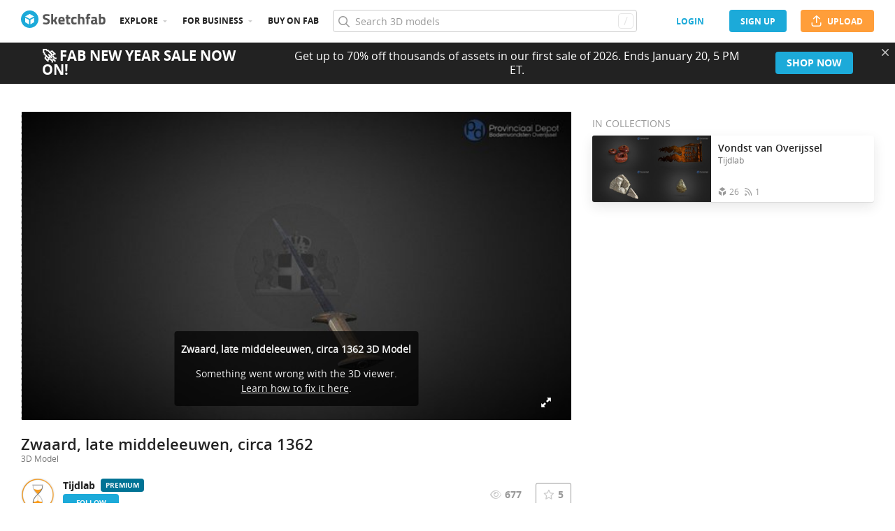

--- FILE ---
content_type: text/html; charset=utf-8
request_url: https://sketchfab.com/3d-models/zwaard-late-middeleeuwen-circa-1362-6fc6a1f72985440c82177835613d458f
body_size: 25516
content:
<!DOCTYPE html>
<html lang="en">

    <head>
        
            
                
                <script src="https://cdn.cookielaw.org/scripttemplates/otSDKStub.js"  type="text/javascript" charset="UTF-8" data-domain-script="29ba6134-cadd-48d2-abda-e453bd49c231" ></script>
                
            
        

        
        <script type="text/javascript" src="https://cc012c29cb9e.edge.sdk.awswaf.com/cc012c29cb9e/2ec638035c9e/challenge.js" defer></script>

        <meta charset="utf-8">
        

        
            <link rel="preload" href="https://static.sketchfab.com/static/builds/web/dist/static/assets/fonts/OpenSans/d2edc60a0af39d89f52c42a3e3cf149a-v2.woff2" as="font" type="font/woff2" crossorigin>
            <link rel="preload" href="https://static.sketchfab.com/static/builds/web/dist/static/assets/fonts/OpenSans/aaca552c0e3c0899a32cdda65b3b4881-v2.woff2" as="font" type="font/woff2" crossorigin>
            <link rel="preload" href="https://static.sketchfab.com/static/builds/web/dist/static/assets/fonts/OpenSans/9c86571e7b48ea4bf0ca73154816654d-v2.woff2" as="font" type="font/woff2" crossorigin>
            <link rel="preload" href="https://static.sketchfab.com/static/builds/web/dist/static/assets/fonts/OpenSans/b7c238a29b7b8cd18c58e49f427f85a8-v2.woff2" as="font" type="font/woff2" crossorigin>
            <link rel="preload" href="https://static.sketchfab.com/static/builds/web/dist/@sketchfab/icons/dist/15e2b3b8a5b90c9a3a988b9ed77e3489-v2.woff2" as="font" type="font/woff2" crossorigin>
            <link rel="preload" href="https://static.sketchfab.com/static/builds/web/dist/@fortawesome/fontawesome-pro/webfonts/0ac7defc65c55e7b18bd53875e8cbdbb-v2.woff2" as="font" type="font/woff2" crossorigin>
            <link rel="preload" href="https://static.sketchfab.com/static/builds/web/dist/@fortawesome/fontawesome-pro/webfonts/dc8a988c30eec10049e44f525475c27f-v2.woff2" as="font" type="font/woff2" crossorigin>
            <link rel="preload" href="https://static.sketchfab.com/static/builds/web/dist/@fortawesome/fontawesome-pro/webfonts/8391e86fcac4e0c4689dac2890f1b375-v2.woff2" as="font" type="font/woff2" crossorigin>
        

        
        
            
    
        
        
    
        <link rel="preload" crossorigin="anonymous"  href="https://static.sketchfab.com/static/builds/web/dist/c07479278797333628245ad8fc32c9fa-v2.css" as="style">
        <link rel="stylesheet" crossorigin="anonymous"  href="https://static.sketchfab.com/static/builds/web/dist/c07479278797333628245ad8fc32c9fa-v2.css" />
    
        <link rel="preload" crossorigin="anonymous"  href="https://static.sketchfab.com/static/builds/web/dist/cc9db0065fe4a8fb38e30bdc45118453-v2.css" as="style">
        <link rel="stylesheet" crossorigin="anonymous"  href="https://static.sketchfab.com/static/builds/web/dist/cc9db0065fe4a8fb38e30bdc45118453-v2.css" />
    
        <link rel="preload" crossorigin="anonymous"  href="https://static.sketchfab.com/static/builds/web/dist/4c8b74f150e2230172fc0fdaa6af2589-v2.css" as="style">
        <link rel="stylesheet" crossorigin="anonymous"  href="https://static.sketchfab.com/static/builds/web/dist/4c8b74f150e2230172fc0fdaa6af2589-v2.css" />
    
        <link rel="preload" crossorigin="anonymous"  href="https://static.sketchfab.com/static/builds/web/dist/678426c7eb85ea8707a6aaca62c7c768-v2.css" as="style">
        <link rel="stylesheet" crossorigin="anonymous"  href="https://static.sketchfab.com/static/builds/web/dist/678426c7eb85ea8707a6aaca62c7c768-v2.css" />
    
        <link rel="preload" crossorigin="anonymous"  href="https://static.sketchfab.com/static/builds/web/dist/cdeed22d635d5c5eddfea4bc45f24f95-v2.css" as="style">
        <link rel="stylesheet" crossorigin="anonymous"  href="https://static.sketchfab.com/static/builds/web/dist/cdeed22d635d5c5eddfea4bc45f24f95-v2.css" />
    
    
    <script>/**/</script>

    

        

        

        <title>Zwaard, late middeleeuwen, circa 1362 - 3D model by Tijdlab [6fc6a1f] - Sketchfab</title>

        <meta name="apple-mobile-web-app-title" content="Sketchfab">
        <meta name="apple-itunes-app" content="app-id=1201268000">

        
    <link rel="apple-touch-icon" sizes="180x180" href="https://static.sketchfab.com/static/builds/web/dist/static/assets/images/favicon/e59d7f2ff579bbf9d20771b3d4d8c6a7-v2.png">
    <link rel="icon" type="image/png" sizes="32x32" href="https://static.sketchfab.com/static/builds/web/dist/static/assets/images/favicon/2f53b6d625305dad5f61e53c5b3d8125-v2.png">
    <link rel="icon" type="image/png" sizes="16x16" href="https://static.sketchfab.com/static/builds/web/dist/static/assets/images/favicon/78e139226ad8cbdeabd312db4c051db9-v2.png">
    <link rel="shortcut icon" type="image/png" sizes="192x192" href="https://static.sketchfab.com/static/builds/web/dist/static/assets/images/favicon/23f3318c19afda98ef952231b4b450c7-v2.png">
    <link rel="mask-icon" href="https://static.sketchfab.com/static/builds/web/dist/static/assets/images/favicon/c0cf7f7fd54262d82d0319488e936800-v2.svg" color="#5bbad5">
    <meta name="msapplication-TileColor" content="#2b5797">
    <meta name="theme-color" content="#ffffff">


        

        

    
    
    

    <meta property="og:site_name" content="Sketchfab">
    
        <meta property="fb:app_id" content="1418631828415333">
    

    <meta property="twitter:site" content="@sketchfab">
    <meta property="twitter:domain" content="https://sketchfab.com/">


    <meta name="p:domain_verify" content="af528e3df5f766ca012f5e065c7cb812">

    
        <meta property="twitter:card" content="player">
    

    
        
            <meta property="twitter:creator" content="@tijdlab1">
        
    

    
        <meta property="twitter:title" content="Zwaard, late middeleeuwen, circa 1362 - 3D model by Tijdlab">
        <meta property="og:title" content="Zwaard, late middeleeuwen, circa 1362 - 3D model by Tijdlab">
    

    
        <meta property="og:type" content="video.other">
    

    
        <meta property="twitter:description" content="Zwaard, late middeleeuwen, circa 1362

Locatie: Zwolle, kasteel Voorst Lengte: 77 cm

Dit zwaard is gevonden tijdens een opgraving in 1982 in de grachten van het kasteel van Zweder van Voorst, verwoest in 1362. Zweder gedroeg zich als een roofridder en haalde zich het misnoegen op de hals van zijn leenheer, de bisschop van Utrecht en de steden Zwolle, Kampen en Deventer. Het zwaard heeft een wortelhouten gevest dat aan weerszijden is afgezet met zilveren beslag. Om de rozet staan de gotische letters HNAON wat zoveel betekent als ‘dit nieuwe wapen doodt (of zegeviert over) allen’. - Zwaard, late middeleeuwen, circa 1362 - 3D model by Tijdlab">
        <meta property="og:description" content="Zwaard, late middeleeuwen, circa 1362

Locatie: Zwolle, kasteel Voorst Lengte: 77 cm

Dit zwaard is gevonden tijdens een opgraving in 1982 in de grachten van het kasteel van Zweder van Voorst, verwoest in 1362. Zweder gedroeg zich als een roofridder en haalde zich het misnoegen op de hals van zijn leenheer, de bisschop van Utrecht en de steden Zwolle, Kampen en Deventer. Het zwaard heeft een wortelhouten gevest dat aan weerszijden is afgezet met zilveren beslag. Om de rozet staan de gotische letters HNAON wat zoveel betekent als ‘dit nieuwe wapen doodt (of zegeviert over) allen’. - Zwaard, late middeleeuwen, circa 1362 - 3D model by Tijdlab">
    

    
        <meta property="twitter:image" content="https://media.sketchfab.com/models/6fc6a1f72985440c82177835613d458f/thumbnails/41acac3a264041a3bb38c3bd63d8145b/6b9c1cd934874e42b53cd546001a0356.jpeg">
        <meta property="og:image" content="https://media.sketchfab.com/models/6fc6a1f72985440c82177835613d458f/thumbnails/41acac3a264041a3bb38c3bd63d8145b/6b9c1cd934874e42b53cd546001a0356.jpeg">
        <meta property="og:image:width" content="1024">
        <meta property="og:image:height" content="768">
    

    
        <link rel="alternate" type="application/json+oembed" href="https://sketchfab.com/oembed?url=https%3A%2F%2Fsketchfab.com%2F3d-models%2Fzwaard-late-middeleeuwen-circa-1362-6fc6a1f72985440c82177835613d458f" title="Zwaard, late middeleeuwen, circa 1362 - 3D model by Tijdlab">
    

    
        <meta property="og:url" content="https://sketchfab.com/models/6fc6a1f72985440c82177835613d458f/embed?autostart=1">
        <meta property="og:video:type" content="text/html">
        <meta property="og:video:url" content="https://sketchfab.com/models/6fc6a1f72985440c82177835613d458f/embed?autostart=1">
        <meta property="og:video:secure_url" content="https://sketchfab.com/models/6fc6a1f72985440c82177835613d458f/embed?autostart=1">
        <meta property="og:video:width" content="800">
        <meta property="og:video:height" content="600">

        <meta name="twitter:player" content="https://sketchfab.com/models/6fc6a1f72985440c82177835613d458f/embed?autostart=1">
        <meta name="twitter:player:stream:content_type" content="text/html">
        <meta name="twitter:player:width" content="800">
        <meta name="twitter:player:height" content="600">

    



        

    

    
        <meta name="viewport" content="width=device-width, initial-scale=1.0">
    

    
         <meta name="theme-color" content="#1CAAD9">
    


        

    <meta name="description" content="Zwaard, late middeleeuwen, circa 1362

Locatie: Zwolle, kasteel Voorst Lengte: 77 cm

Dit zwaard is gevonden tijdens een opgraving in 1982 in de grachten van het kasteel van Zweder van Voorst, verwoest in 1362. Zweder gedroeg zich als een roofridder en haalde zich het misnoegen op de hals van zijn leenheer, de bisschop van Utrecht en de steden Zwolle, Kampen en Deventer. Het zwaard heeft een wortelhouten gevest dat aan weerszijden is afgezet met zilveren beslag. Om de rozet staan de gotische letters HNAON wat zoveel betekent als ‘dit nieuwe wapen doodt (of zegeviert over) allen’. - Zwaard, late middeleeuwen, circa 1362 - 3D model by Tijdlab">

    
        
            
            
            
            
            
            <link rel="canonical" href="https://sketchfab.com/3d-models/zwaard-late-middeleeuwen-circa-1362-6fc6a1f72985440c82177835613d458f">
        
    
        
    
        
    

    
        <meta name="robots" content="index, noAI">
    


        

    <meta http-equiv="x-dns-prefetch-control" content="on">

    
        
            <link rel="dns-prefetch" href="https://static.sketchfab.com">
        
            <link rel="dns-prefetch" href="https://media.sketchfab.com">
        
    



        
            
    
    
    <script type="application/ld+json">
        {
            "@context": "http://schema.org",
            "@type": "WebSite",
            "url": "https://sketchfab.com",
            "name": "Sketchfab",
            "mainEntityOfPage": {
                "@type": "3Dmodel"
            },
            "creator": {"@context": "http://schema.org", "@type": "Organization", "location": {"@type": "Place", "name": "Paris / New York"}, "name": "Sketchfab", "sameAs": ["https://www.facebook.com/Sketchfab", "https://twitter.com/Sketchfab", "https://www.linkedin.com/company/sketchfab", "https://www.youtube.com/channel/UCX0J-m95VqCQIIiQ23fP5tg", "https://vimeo.com/sketchfab", "https://www.instagram.com/sketchfab", "https://pinterest.com/sketchfab"], "url": "https://sketchfab.com"},
            "description": "&lt;p&gt;Zwaard, late middeleeuwen, circa 1362 3D model by Tijdlab&lt;/p&gt;",
            "potentialAction": {
                "@type": "SearchAction",
                "target": "https://sketchfab.com/search?q={search_term_string}",
                "query-input": "required name=search_term_string"
            }
        }
    </script>
    <script type="application/ld+json">
        {"@context": "http://schema.org", "@type": "Organization", "location": {"@type": "Place", "name": "Paris / New York"}, "name": "Sketchfab", "sameAs": ["https://www.facebook.com/Sketchfab", "https://twitter.com/Sketchfab", "https://www.linkedin.com/company/sketchfab", "https://www.youtube.com/channel/UCX0J-m95VqCQIIiQ23fP5tg", "https://vimeo.com/sketchfab", "https://www.instagram.com/sketchfab", "https://pinterest.com/sketchfab"], "url": "https://sketchfab.com"}
    </script>

        
    </head>

    <body class="white-background fullscreen model-page">
        
        
    
    
    <div class="dom-data-container" style="display:none;" id="js-dom-data-webpack-public-path"><!--https://static.sketchfab.com/static/builds/web/dist/--></div>

    
    
    <div class="dom-data-container" style="display:none;" id="js-dom-data-sketchfab-runtime"><!--{"version": "16.95.0", "buildMode": "dist", "staticHost": "https://static.sketchfab.com", "env": "prod", "readOnlyMode": false, "facebookAppId": "1418631828415333", "useSentry": true, "publicPath": "https://static.sketchfab.com/static/builds/web/dist/", "singleDomainPublicPath": "https://sketchfab.com/static/builds/web/dist/", "apple": {"clientId": "com.sketchfab.sketchfab-login", "scopes": ["email", "name"], "callback": "https://sketchfab.com/social/complete/apple-id/"}, "getstream": {"apiKey": "q7jc6dskhpfg", "appId": "24012", "location:": "dublin"}, "paypal": {"clientId": "AftiRr46AHDq3zcm1Sp8t9ZXbIOXrsq_9Z1ueU_18QAWn9PUrUQ2O-MkYl0RviauC5cVoNTGPfqq5vQ9", "environment": "production", "subscrUrl": "https://www.paypal.com/cgi-bin/webscr"}, "routes": {}, "userPasswordMinLength": 10, "hosts": {"discord": "https://discord.gg/VzNxX6D", "communityBlog": "https://sketchfab.com/blogs/community", "enterpriseBlog": "https://sketchfab.com/blogs/enterprise", "fab": "https://www.fab.com"}, "reportContentUrl": "https://safety.epicgames.com/policies/reporting-misconduct/submit-report", "sentryDSN": "https://ba5fe81e595a4e73a5e37be93623537d@sentry.io/132069"}--></div>


    
    

    <div id="root"><header class="c-page-header responsive-navigation-slidable"><div class="c-page-header__flex-container container --fullscreen"><button class="c-page-header__action c-page-header__menu-icon" aria-label="navigation"><span class="c-page-header__action__icon-container"><i class="c-page-header__action__icon fa-regular fa-bars"></i></span></button><a aria-label="Go to the mainpage" class="c-page-header__logo" href="/"><svg class="svg-logo" version="1.1" xmlns:xlink="http://www.w3.org/1999/xlink" xml:space="preserve" x="0" y="0" viewBox="0 0 121 25" enable-background="new 0 0 121 25"><g class="logo-text"><path fill="#555555" d="M36.471,7.719c-1.526,0-2.289,0.504-2.289,1.512c0,0.448,0.189,0.791,0.567,1.029 c0.378,0.238,1.263,0.582,2.656,1.029c1.393,0.448,2.37,0.956,2.93,1.522c0.56,0.567,0.84,1.438,0.84,2.615 c0,1.498-0.455,2.632-1.365,3.401c-0.911,0.771-2.1,1.155-3.57,1.155c-1.092,0-2.429-0.168-4.011-0.504l-0.756-0.147l0.294-2.247 c1.876,0.253,3.311,0.379,4.305,0.379c1.484,0,2.226-0.616,2.226-1.849c0-0.447-0.171-0.798-0.515-1.05s-1.025-0.525-2.047-0.819 c-1.624-0.462-2.769-1.011-3.434-1.648s-0.998-1.522-0.998-2.657c0-1.428,0.434-2.492,1.302-3.192c0.868-0.7,2.058-1.05,3.57-1.05 c1.036,0,2.352,0.14,3.948,0.42l0.756,0.147L40.65,8.056C38.676,7.832,37.283,7.719,36.471,7.719z"></path><path fill="#555555" d="M46.068,19.731h-2.814v-14.7h2.814v8.358l1.071-0.189l2.079-3.969h3.15l-2.73,4.977l2.877,5.523h-3.171 l-2.121-4.095l-1.155,0.188V19.731z"></path><path fill="#555555" d="M56.705,17.075c0.329,0.287,0.801,0.431,1.417,0.431c1.302,0,2.464-0.042,3.486-0.126l0.589-0.063 l0.041,2.079c-1.61,0.392-3.066,0.588-4.368,0.588c-1.582,0-2.73-0.42-3.444-1.26c-0.714-0.84-1.071-2.205-1.071-4.095 c0-3.766,1.547-5.649,4.641-5.649c3.052,0,4.578,1.582,4.578,4.746l-0.209,1.953H56.19C56.204,16.322,56.375,16.788,56.705,17.075z M59.802,13.536c0-0.84-0.133-1.424-0.399-1.753c-0.266-0.329-0.732-0.493-1.396-0.493c-0.666,0-1.134,0.171-1.407,0.514 c-0.273,0.343-0.417,0.921-0.431,1.732H59.802z"></path><path fill="#555555" d="M70.407,11.625h-2.583v4.305c0,0.42,0.011,0.718,0.031,0.893c0.021,0.175,0.098,0.325,0.231,0.451 c0.133,0.126,0.339,0.189,0.619,0.189l1.596-0.042l0.126,2.246c-0.938,0.211-1.651,0.315-2.142,0.315 c-1.26,0-2.121-0.283-2.583-0.851c-0.462-0.566-0.693-1.613-0.693-3.14v-4.368h-1.238V9.231h1.238V6.312h2.814v2.919h2.583V11.625z"></path><path fill="#555555" d="M76.161,8.979c0.729,0,1.659,0.112,2.794,0.336l0.566,0.126l-0.084,2.226 c-1.106-0.112-1.925-0.168-2.457-0.168c-0.966,0-1.606,0.207-1.921,0.62c-0.315,0.413-0.473,1.193-0.473,2.341 c0,1.148,0.157,1.937,0.473,2.363c0.314,0.427,0.962,0.641,1.942,0.641l2.436-0.168l0.084,2.246 c-1.498,0.295-2.639,0.441-3.423,0.441c-1.554,0-2.671-0.438-3.35-1.312s-1.019-2.278-1.019-4.211c0-1.932,0.35-3.328,1.05-4.189 S74.607,8.979,76.161,8.979z"></path><path fill="#555555" d="M84.414,19.731H81.6v-14.7h2.814v4.704c0.966-0.504,1.834-0.756,2.604-0.756c1.4,0,2.366,0.413,2.898,1.239 c0.531,0.826,0.798,2.1,0.798,3.822v5.691h-2.814v-5.628c0-0.882-0.104-1.536-0.314-1.963s-0.63-0.641-1.26-0.641 c-0.546,0-1.093,0.084-1.639,0.252l-0.272,0.084V19.731z"></path><path fill="#555555" d="M96.531,11.625v8.106h-2.814v-8.106h-1.134V9.231h1.134V8.77c0-1.512,0.224-2.555,0.672-3.129 s1.246-0.861,2.395-0.861c0.504,0,1.155,0.07,1.953,0.21l0.44,0.063l-0.042,2.289c-0.616-0.028-1.134-0.042-1.554-0.042 s-0.7,0.112-0.84,0.336c-0.141,0.224-0.21,0.609-0.21,1.155v0.441h2.541v2.394H96.531z"></path><path fill="#555555" d="M108.753,12.507v4.368c0.028,0.337,0.084,0.571,0.168,0.704s0.259,0.228,0.525,0.283l-0.084,2.121 c-0.714,0-1.285-0.049-1.712-0.146c-0.427-0.099-0.857-0.295-1.291-0.589c-1.008,0.49-2.037,0.735-3.087,0.735 c-2.171,0-3.255-1.147-3.255-3.444c0-1.119,0.301-1.914,0.902-2.383c0.603-0.469,1.526-0.746,2.772-0.83l2.247-0.168v-0.651 c0-0.434-0.099-0.731-0.294-0.893c-0.196-0.161-0.512-0.241-0.945-0.241l-3.948,0.168l-0.084-1.953 c1.498-0.406,2.923-0.609,4.273-0.609c1.352,0,2.324,0.28,2.919,0.84C108.456,10.379,108.753,11.276,108.753,12.507z M104.028,15.279c-0.784,0.07-1.176,0.49-1.176,1.26c0,0.771,0.343,1.155,1.028,1.155c0.532,0,1.113-0.084,1.743-0.252l0.315-0.084 v-2.247L104.028,15.279z"></path><path fill="#555555" d="M116.522,8.979c1.47,0,2.545,0.402,3.224,1.208s1.019,2.244,1.019,4.316c0,2.071-0.392,3.503-1.176,4.294 s-2.136,1.187-4.053,1.187c-0.603,0-1.701-0.07-3.298-0.21l-0.798-0.084V5.031h2.814v4.515 C115.15,9.168,115.906,8.979,116.522,8.979z M115.536,17.464c0.938,0,1.567-0.228,1.89-0.683s0.482-1.271,0.482-2.447 c0-1.89-0.588-2.834-1.764-2.834c-0.56,0-1.092,0.07-1.596,0.21l-0.294,0.063v5.607C114.898,17.436,115.325,17.464,115.536,17.464z"></path></g><g class="logo"><path fill="transparent" d="M12.5,0.833C6.056,0.833,0.834,6.057,0.834,12.5S6.056,24.167,12.5,24.167S24.167,18.943,24.167,12.5 S18.944,0.833,12.5,0.833z"></path></g><g class="logo-circle"><path fill="#1caad9" d="M12.5-0.029C5.596-0.029,0,5.568,0,12.472c0,6.904,5.596,12.501,12.5,12.501s12.5-5.597,12.5-12.501 C25.001,5.568,19.405-0.029,12.5-0.029z M11.414,19.911L6.025,16.8v-6.276l5.389,2.911V19.911z M12.374,11.958l-6.376-3.38 l6.376-3.682l6.377,3.682L12.374,11.958z M18.755,16.812l-5.369,3.1v-6.452l5.369-2.901V16.812z"></path></g></svg></a><ul class="c-navigation"><li class="c-navigation__item c-page-header__col"><a href="/3d-models/popular" class="c-navigation__link show-hover-menu">Explore</a><div class="hover-menu" style="display:none"><div class="categories-navigation"><div class="categories-navigation__highlights-container"><ul class="highlights-list --search"><span class="categories-navigation__title title">Highlights</span><li class="navigation-item"><a title="Popular 3D models" href="/3d-models/popular"><i class="icon --translucent fa-regular fa-fire"></i><span>Popular</span></a></li><li class="navigation-item"><a title="Staff picks 3D models" href="/3d-models/staffpicks"><i class="icon --translucent skfb-icon skfb-icon-staffpicks"></i><span>Staff picks</span></a></li><li class="navigation-item"><a title="Downloadable 3D models" href="/3d-models?date=week&amp;features=downloadable&amp;sort_by=-likeCount"><i class="icon --translucent fa-regular fa-arrow-down-to-bracket"></i><span>Downloadable</span></a></li><li class="navigation-item"><a title="Collections 3D models" href="/collections/popular"><i class="icon --translucent fa-regular fa-border-all"></i><span>Collections</span></a></li><li class="navigation-item"><a class="iconComponent" title="Human Created 3D Models" href="/3d-models?is_ai=0&amp;sort_by=-relevance"><svg xmlns="http://www.w3.org/2000/svg" width="1.25em" height="1.25em" viewBox="0 0 18 18" fill="currentColor" class="icon --translucent"><g opacity="1"><path d="M8.99991 1.6875C9.31057 1.6875 9.56241 1.93934 9.56241 2.25V3C9.56241 3.31066 9.31057 3.5625 8.99991 3.5625C8.68925 3.5625 8.43741 3.31066 8.43741 3V2.25C8.43741 1.93934 8.68925 1.6875 8.99991 1.6875Z" fill="currentColor"></path><path d="M4.70173 3.08406C4.95306 2.90146 5.30483 2.95718 5.48743 3.20851L5.92802 3.81493C6.11062 4.06626 6.05491 4.41803 5.80358 4.60063C5.55225 4.78323 5.20048 4.72751 5.01787 4.47618L4.57729 3.86976C4.39468 3.61844 4.4504 3.26666 4.70173 3.08406Z" fill="currentColor"></path><path d="M13.298 3.08409C13.5494 3.26669 13.6051 3.61846 13.4225 3.86979L12.9819 4.47617C12.7993 4.7275 12.4476 4.78322 12.1962 4.60061C11.9449 4.41801 11.8892 4.06624 12.0718 3.81491L12.5123 3.20853C12.6949 2.9572 13.0467 2.90149 13.298 3.08409Z" fill="currentColor"></path><path d="M2.04533 6.74033C2.14133 6.44488 2.45866 6.28319 2.75412 6.37918L3.46585 6.61044C3.7613 6.70644 3.92299 7.02378 3.82699 7.31923C3.73099 7.61469 3.41366 7.77638 3.1182 7.68038L2.40648 7.44912C2.11102 7.35312 1.94933 7.03579 2.04533 6.74033Z" fill="currentColor"></path><path d="M15.9545 6.74033C16.0505 7.03579 15.8888 7.35312 15.5933 7.44912L14.8816 7.68037C14.5862 7.77637 14.2688 7.61468 14.1728 7.31922C14.0768 7.02377 14.2385 6.70643 14.534 6.61043L15.2457 6.37918C15.5411 6.28319 15.8585 6.44488 15.9545 6.74033Z" fill="currentColor"></path><path d="M3.827 10.6808C3.923 10.9762 3.76131 11.2936 3.46585 11.3896L2.75405 11.6209C2.4586 11.7169 2.14126 11.5552 2.04526 11.2597C1.94926 10.9643 2.11095 10.6469 2.40641 10.5509L3.11821 10.3196C3.41366 10.2236 3.731 10.3853 3.827 10.6808Z" fill="currentColor"></path><path d="M14.1728 10.6808C14.2688 10.3853 14.5862 10.2236 14.8816 10.3196L15.5934 10.5509C15.8888 10.6469 16.0505 10.9643 15.9545 11.2597C15.8585 11.5552 15.5412 11.7169 15.2457 11.6209L14.534 11.3896C14.2385 11.2936 14.0768 10.9762 14.1728 10.6808Z" fill="currentColor"></path><path fill-rule="evenodd" clip-rule="evenodd" d="M6.18741 9C6.18741 7.4467 7.44661 6.1875 8.99991 6.1875C10.5532 6.1875 11.8124 7.4467 11.8124 9C11.8124 10.5533 10.5532 11.8125 8.99991 11.8125C7.44661 11.8125 6.18741 10.5533 6.18741 9ZM8.99991 7.3125C8.06793 7.3125 7.31241 8.06802 7.31241 9C7.31241 9.93198 8.06793 10.6875 8.99991 10.6875C9.93189 10.6875 10.6874 9.93198 10.6874 9C10.6874 8.06802 9.93189 7.3125 8.99991 7.3125Z" fill="currentColor"></path><path d="M7.08105 12.9375C6.19328 12.9375 5.40512 13.5056 5.12439 14.3478L4.71627 15.5721C4.61803 15.8668 4.77731 16.1854 5.07203 16.2836C5.36675 16.3819 5.6853 16.2226 5.78354 15.9279L6.19166 14.7035C6.31926 14.3207 6.67752 14.0625 7.08105 14.0625H10.9188C11.3223 14.0625 11.6806 14.3207 11.8082 14.7035L12.2163 15.9279C12.3145 16.2226 12.6331 16.3819 12.9278 16.2836C13.2225 16.1854 13.3818 15.8668 13.2835 15.5721L12.8754 14.3478C12.5947 13.5056 11.8065 12.9375 10.9188 12.9375H7.08105Z" fill="currentColor"></path></g></svg><span>Human Created</span></a></li><li class="navigation-item"><a title="AI Generated 3D models" href="/3d-models/ai"><i class="icon --translucent fa-regular fa-sparkles"></i><span>AI Generated</span></a></li></ul><ul class="highlights-list --community-section"><li class="navigation-item"><a href="https://sketchfab.com/blogs/community" title="Community Blog" target="_blank" rel="noopener noreferrer">Blog</a></li><li class="navigation-item"><a href="/members" title="Community Members">Community members</a></li><li class="navigation-item"><a href="/masters" title="Sketchfab Masters">Sketchfab Masters</a></li></ul></div><div class="categories-navigation__menu"><span class="categories-navigation__title title">Browse by category</span><ul class="categories-navigation__list"><li class="navigation-item"><a title="Animals &amp; Pets 3D models" href="/3d-models/categories/animals-pets?date=week&amp;sort_by=-likeCount"><i class="icon skfb-icon skfb-icon-category-animals-pets"></i><span>Animals &amp; Pets</span></a></li><li class="navigation-item"><a title="Architecture 3D models" href="/3d-models/categories/architecture?date=week&amp;sort_by=-likeCount"><i class="icon skfb-icon skfb-icon-category-architecture"></i><span>Architecture</span></a></li><li class="navigation-item"><a title="Art &amp; Abstract 3D models" href="/3d-models/categories/art-abstract?date=week&amp;sort_by=-likeCount"><i class="icon skfb-icon skfb-icon-category-art-abstract"></i><span>Art &amp; Abstract</span></a></li><li class="navigation-item"><a title="Cars &amp; Vehicles 3D models" href="/3d-models/categories/cars-vehicles?date=week&amp;sort_by=-likeCount"><i class="icon skfb-icon skfb-icon-category-cars-vehicles"></i><span>Cars &amp; Vehicles</span></a></li><li class="navigation-item"><a title="Characters &amp; Creatures 3D models" href="/3d-models/categories/characters-creatures?date=week&amp;sort_by=-likeCount"><i class="icon skfb-icon skfb-icon-category-characters-creatures"></i><span>Characters &amp; Creatures</span></a></li><li class="navigation-item"><a title="Cultural Heritage &amp; History 3D models" href="/3d-models/categories/cultural-heritage-history?date=week&amp;sort_by=-likeCount"><i class="icon skfb-icon skfb-icon-category-cultural-heritage-history"></i><span>Cultural Heritage &amp; History</span></a></li><li class="navigation-item"><a title="Electronics &amp; Gadgets 3D models" href="/3d-models/categories/electronics-gadgets?date=week&amp;sort_by=-likeCount"><i class="icon skfb-icon skfb-icon-category-electronics-gadgets"></i><span>Electronics &amp; Gadgets</span></a></li><li class="navigation-item"><a title="Fashion &amp; Style 3D models" href="/3d-models/categories/fashion-style?date=week&amp;sort_by=-likeCount"><i class="icon skfb-icon skfb-icon-category-fashion-style"></i><span>Fashion &amp; Style</span></a></li><li class="navigation-item"><a title="Food &amp; Drink 3D models" href="/3d-models/categories/food-drink?date=week&amp;sort_by=-likeCount"><i class="icon skfb-icon skfb-icon-category-food-drink"></i><span>Food &amp; Drink</span></a></li><li class="navigation-item"><a title="Furniture &amp; Home 3D models" href="/3d-models/categories/furniture-home?date=week&amp;sort_by=-likeCount"><i class="icon skfb-icon skfb-icon-category-furniture-home"></i><span>Furniture &amp; Home</span></a></li><li class="navigation-item"><a title="Music 3D models" href="/3d-models/categories/music?date=week&amp;sort_by=-likeCount"><i class="icon skfb-icon skfb-icon-category-music"></i><span>Music</span></a></li><li class="navigation-item"><a title="Nature &amp; Plants 3D models" href="/3d-models/categories/nature-plants?date=week&amp;sort_by=-likeCount"><i class="icon skfb-icon skfb-icon-category-nature-plants"></i><span>Nature &amp; Plants</span></a></li><li class="navigation-item"><a title="News &amp; Politics 3D models" href="/3d-models/categories/news-politics?date=week&amp;sort_by=-likeCount"><i class="icon skfb-icon skfb-icon-category-news-politics"></i><span>News &amp; Politics</span></a></li><li class="navigation-item"><a title="People 3D models" href="/3d-models/categories/people?date=week&amp;sort_by=-likeCount"><i class="icon skfb-icon skfb-icon-category-people"></i><span>People</span></a></li><li class="navigation-item"><a title="Places &amp; Travel 3D models" href="/3d-models/categories/places-travel?date=week&amp;sort_by=-likeCount"><i class="icon skfb-icon skfb-icon-category-places-travel"></i><span>Places &amp; Travel</span></a></li><li class="navigation-item"><a title="Science &amp; Technology 3D models" href="/3d-models/categories/science-technology?date=week&amp;sort_by=-likeCount"><i class="icon skfb-icon skfb-icon-category-science-technology"></i><span>Science &amp; Technology</span></a></li><li class="navigation-item"><a title="Sports &amp; Fitness 3D models" href="/3d-models/categories/sports-fitness?date=week&amp;sort_by=-likeCount"><i class="icon skfb-icon skfb-icon-category-sports-fitness"></i><span>Sports &amp; Fitness</span></a></li><li class="navigation-item"><a title="Weapons &amp; Military 3D models" href="/3d-models/categories/weapons-military?date=week&amp;sort_by=-likeCount"><i class="icon skfb-icon skfb-icon-category-weapons-military"></i><span>Weapons &amp; Military</span></a></li></ul></div></div></div></li><li class="c-navigation__item c-page-header__col"><a href="/enterprise?ref=header" class="c-navigation__link show-hover-menu">For business</a><div class="hover-menu --business" style="display:none"><div class="community-navigation"><div class="community-navigation__col"><div class="community-navigation__list"><div class="navigation-item"><a href="/3d-asset-management" title="Sketchfab for Teams">Sketchfab for Teams</a></div><div class="navigation-item"><a href="/augmented-reality" title="Augmented Reality">Augmented Reality</a></div><div class="navigation-item"><a href="/3d-viewer" title="3D Viewer">3D Viewer</a></div><div class="navigation-item"><a href="/3d-ecommerce" title="3D eCommerce">3D eCommerce</a></div><div class="navigation-item"><a href="/3d-configurators" title="3D Configurators">3D Configurators</a></div><div class="navigation-item"><a href="https://sketchfab.com/blogs/enterprise/partners-directory" title="Find a Partner">Find a Partner</a></div><div class="navigation-item"><a href="/plans" title="Pricing">Pricing</a></div><div class="navigation-item"><a href="https://sketchfab.com/blogs/enterprise" title="Customer Stories">Customer Stories</a></div></div></div></div></div></li><li class="c-navigation__item --store c-page-header__col"><a href="https://fab.com" class="c-navigation__link show-hover-menu no-dropdown-menu">Buy on Fab</a></li></ul><form class="c-search-bar c-page-header__col" action="."><div class="c-search-bar__box"><i aria-hidden="true" class="c-search-bar__icon fa-regular fa-search"></i><input data-selenium="search-input" aria-label="Search" class="c-search-bar__input" type="text" name="query" placeholder="Search 3D models" autoCapitalize="none" autoComplete="off" autoCorrect="off" maxLength="128" value=""/><a aria-label="Clear search" class="c-search-bar__clear --hidden" href="#"></a><div class="c-search-bar__hotkey">/</div></div><a href="/" class="button btn-tertiary btn-medium c-search-bar__cancel --hidden"><span class="button__text-container">Cancel</span></a></form><div class="c-page-header__flex-container --right"><div class="c-page-header__action c-page-header__search-icon c-page-header__col"><a href="/search" class="c-page-header__action__icon-container" aria-label="Search"><i class="c-page-header__action__icon fa-regular fa-search"></i></a></div><div class="c-cart-popin c-page-header__action --store c-page-header__col"><div class="c-page-header__action__popin-container"></div></div><a data-selenium="login" href="/login" class="button btn-ninja btn-medium skfb-link c-page-header__auth-button c-page-header__col"><span class="button__text-container">login</span></a><a data-selenium="signup" href="/signup" class="button btn-primary btn-medium c-page-header__auth-button c-page-header__col"><span class="button__text-container">Sign Up</span></a><a data-selenium="upload" href="/signup?next=%2Ffeed%23upload" class="button btn-important btn-medium c-page-header__cta-button c-page-header__col"><span class="icon  fa-regular fa-arrow-up-from-bracket"></span><span class="button__text-container">Upload</span></a></div></div></header><div class="flashmessage-container"></div><main class="content"><div class="two-column__header"></div><section class="two-columns container view sidebar-right model-container" itemProp="mainEntity" itemscope="" itemType="http://schema.org/3DModel"><div class="columns-wrapper"><div class="left"><div class="main"><div class="viewer-wrapper"><div class="c-viewer viewer-container"><iframe title="Zwaard, late middeleeuwen, circa 1362 3D model - Sketchfab" class="c-viewer__iframe" src="https://sketchfab.com/models/6fc6a1f72985440c82177835613d458f/embed?autostart=1&amp;internal=1&amp;tracking=0&amp;ui_ar=0&amp;ui_infos=0&amp;ui_snapshots=1&amp;ui_stop=0&amp;ui_theatre=1&amp;ui_watermark=0" id="api-frame" allow="autoplay; fullscreen; xr-spatial-tracking" xr-spatial-tracking="true" execution-while-out-of-viewport="true" execution-while-not-rendered="true" web-share="true" allowfullscreen=""></iframe></div></div><div class="content-wrapper model-page-main"><div><div class="viewer-additional"><h1 class="model-name"><div><div class="model-name c-model-name "><span class="model-name__label" itemProp="name">Zwaard, late middeleeuwen, circa 1362</span></div></div><div class="model-page-main__asset-type"><span class="model-page-main__3d-model">3D Model</span><span class="tablet-and-below noAI-warning"><i class="icon fa-regular fa-triangle-exclamation"></i><b>NoAI</b></span></div></h1><div class="tablet-and-below"></div><div class="owner-wrapper"><div class="NJsYQUAq" itemProp="creator" itemscope="" itemType="http://schema.org/Person"><a href="/tijdlab" itemProp="url" class="x1udyXev" style="min-width:48px"><div><div class="image-container --loading"><div style="padding-top:100%"></div><img data-selenium="image" class="image-container__image" alt="Avatar of tijdlab"/></div></div></a><div class="hZyHCNSQ"><div class="AH68jMjK"><div class="user-name"><a href="/tijdlab" class="user-name__link"><div class="text"><span data-selenium="username" class="username-wrapper" itemProp="name" title="Tijdlab">Tijdlab</span></div></a><a class="user-name__flag" href="/plans?ref=plan-badge" target="_blank" rel="noopener noreferrer" data-testid="user-badge"><span class="flag --prem">premium</span></a></div></div><div class="BjdxF08A actions follow-user-button"><button class="button btn-primary btn-small"><span class="button__text-container">Follow</span></button></div></div></div><div class="stats"><div class="views help"><div class="icon fa-regular fa-eye"></div><span class="count">677</span><div class="tooltip tooltip-down"><span class="count">677</span> Views</div></div><div class="help c-like-button c-star-like-button c-star-like-button__button"><span class="count">5</span><span class="tooltip liked-content tooltip-down">Like</span></div></div></div><div class="js-model-actions"><div class="c-model-actions"><button data-selenium="open-collection-popup" class="button btn-textified btn-medium button btn-medium c-model-actions__button --add-to"><span class="icon  fa-regular fa-plus"></span><span class="button__text-container">Add to</span></button><button title="Embed" class="button btn-textified btn-medium c-model-actions__button"><span class="icon  fa-regular fa-code"></span><span class="button__text-container">Embed</span></button><button title="Share" class="button btn-textified btn-medium c-model-actions__button"><span class="icon  fa-regular fa-share"></span><span class="button__text-container">Share</span></button><a href="https://safety.epicgames.com/policies/reporting-misconduct/submit-report?product_id=sketchfab_content_report&amp;content_type=sketchfab_model&amp;content_url=https://sketchfab.com/3d-models/zwaard-late-middeleeuwen-circa-1362-6fc6a1f72985440c82177835613d458f&amp;content_id=6fc6a1f72985440c82177835613d458f" class="report-link c-model-actions__button --report" target="_blank" rel="noopener noreferrer"><i class="icon fa-regular fa-flag"></i><span class="c-model-actions__button-label">Report</span></a></div></div></div><div class="c-model-metadata"><section class="c-model-metadata__stats"><div class="stat skfb-icon skfb-icon-triangle">Triangles:<!-- --> <span>57.2k<!-- --> </span></div><div class="stat skfb-icon skfb-icon-vertex">Vertices:<!-- --> <span>37k</span></div><a class="stat skfb-link">More model information</a></section><section class="model-meta-row --noAi"><span class="model-meta-info"><b>NoAI: This model may not be used in datasets for, in the development of, or as inputs to generative AI programs.</b></span><a class="skfb-link" rel="noopener noreferrer" target="_blank" href="https://support.fab.com/s/article/Generative-Artificial-Intelligence-AI"><i class="model-meta-icon icon fa-regular fa-question-circle"></i>Learn more</a></section><section class="c-model-metadata__description"><div class="C_9eTPtA markdown-rendered-content" id="descriptionContent" data-ref="descriptionContent" itemProp="description"><p><strong>Zwaard, late middeleeuwen, circa 1362</strong></p>
<p><strong>Locatie:</strong> Zwolle, kasteel Voorst <strong>Lengte:</strong> 77 cm</p>
<p>Dit zwaard is gevonden tijdens een opgraving in 1982 in de grachten van het kasteel van Zweder van Voorst, verwoest in 1362. Zweder gedroeg zich als een roofridder en haalde zich het misnoegen op de hals van zijn leenheer, de bisschop van Utrecht en de steden Zwolle, Kampen en Deventer. Het zwaard heeft een wortelhouten gevest dat aan weerszijden is afgezet met zilveren beslag. Om de rozet staan de gotische letters HNAON wat zoveel betekent als ‘dit nieuwe wapen doodt (of zegeviert over) allen’.</p></div></section><div class="c-model-metadata__list"><section class="model-meta-row publication"><i class="model-meta-icon icon fa-regular fa-clock"></i><span class="model-meta-info help">Published<time itemProp="datePublished" dateTime="2020-03-05T14:25:09.438537"> 6 years ago</time><div class="tooltip tooltip-down">Mar 5th 2020</div></span></section><section class="model-meta-row exporter" itemProp="exporter"><div class="model-meta-icon exporter-icon exporter-icon-substance"></div><span class="model-meta-info">Uploaded with <a class="skfb-link" href="/exporters/substance" target="_blank">Substance Painter</a></span></section><section class="model-meta-row categories"><i class="model-meta-icon icon fa-regular fa-box-archive"></i><ul class="model-meta-info item-list list-static category-list" itemProp="keywords"><li class="li-item"><a class="item category-item" href="/categories/cultural-heritage-history" title="Cultural Heritage &amp; History 3D Models">Cultural heritage &amp; history<!-- --> 3D Models</a></li></ul></section><section class="model-meta-row tags"><i class="model-meta-icon icon fa-regular fa-tag"></i><ul class="model-meta-info item-list list-static" itemProp="keywords"><li class="li-item"><a class="item tag-item" href="/tags/object">object</a></li><li class="li-item"><a class="item tag-item" href="/tags/dutch">dutch</a></li><li class="li-item"><a class="item tag-item" href="/tags/native">native</a></li><li class="li-item"><a class="item tag-item" href="/tags/exploration">exploration</a></li><li class="li-item"><a class="item tag-item" href="/tags/awesome">awesome</a></li><li class="li-item"><a class="item tag-item" href="/tags/tool">tool</a></li><li class="li-item"><a class="item tag-item" href="/tags/wapen">wapen</a></li><li class="li-item"><a class="item tag-item" href="/tags/depot">depot</a></li><li class="li-item"><a class="item tag-item" href="/tags/archeologie">archeologie</a></li><li class="li-item"><a class="item tag-item" href="/tags/fin">fin</a></li><li class="li-item"><a class="item tag-item" href="/tags/artefact">artefact</a></li><li class="li-item"><a class="item tag-item" href="/tags/bronstijd">bronstijd</a></li><li class="li-item"><a class="item tag-item" href="/tags/find">find</a></li><li class="li-item"><a class="item tag-item" href="/tags/romeins">romeins</a></li><li class="li-item"><a class="item tag-item" href="/tags/tijdlab">tijdlab</a></li><li class="li-item"><a class="item tag-item" href="/tags/dope">dope</a></li><li class="li-item"><a class="item tag-item" href="/tags/opgraving">opgraving</a></li><li class="li-item"><a class="item tag-item" href="/tags/ijzertijd">ijzertijd</a></li><li class="li-item"><a class="item tag-item" href="/tags/nederlands">nederlands</a></li><li class="li-item"><a class="item tag-item" href="/tags/steentijd">steentijd</a></li><li class="li-item"><a class="item tag-item" href="/tags/substancepainter">substancepainter</a></li><li class="li-item"><a class="item tag-item" href="/tags/substance">substance</a></li><li class="li-item"><a class="item tag-item" href="/tags/texture">texture</a></li><li class="li-item"><a class="item tag-item" href="/tags/cool">cool</a></li><li class="li-item"><a class="item tag-item" href="/tags/archaeology">archaeology</a></li><li class="li-item"><a class="item tag-item" href="/tags/scan">scan</a></li><li class="li-item"><a class="item tag-item" href="/tags/3dscan">3dscan</a></li><li class="li-item"><a class="item tag-item" href="/tags/history">history</a></li><li class="li-item"><a class="item tag-item" href="/tags/boerderij">boerderij</a></li><li class="li-item"><a class="item tag-item" href="/tags/overijssel">overijssel</a></li><li class="li-item"><a class="item tag-item" href="/tags/inheems">inheems</a></li><li class="li-item"><a class="item tag-item" href="/tags/mooist">mooist</a></li><li class="li-item"><a class="item tag-item" href="/tags/stoer">stoer</a></li><li class="li-item"><a class="item tag-item" href="/tags/mooi">mooi</a></li><li class="li-item"><a class="item tag-item" href="/tags/tijd">tijd</a></li><li class="li-item"><a class="item tag-item" href="/tags/gereedschap">gereedschap</a></li><li class="li-item"><a class="item tag-item" href="/tags/vondts">vondts</a></li></ul></section></div></div><div class="comments-wrapper" id="comments"><div class="c-model-feedbacks"><div class="c-model-comments"><p class="c-model-comments__title">Comments</p><div class="c-comment-form"><div class="new --message"><div class="c-comment-form__editor-container"><div class="c-comment-form__title">You must log in to comment.</div><div class="inner"><button class="button btn-medium btn-primary">Log in to comment</button></div></div></div></div><div class="c-model-comments__list"><div class="c-model-comments__items"></div></div></div></div></div></div></div></div></div><div class="right above-tablet"><div><meta itemProp="commentCount" content="0"/><meta itemProp="discussionUrl" content="https://sketchfab.com/3d-models/zwaard-late-middeleeuwen-circa-1362-6fc6a1f72985440c82177835613d458f#comments"/><meta itemProp="isBasedOnUrl" content="https://sketchfab.com/3d-models/zwaard-late-middeleeuwen-circa-1362-6fc6a1f72985440c82177835613d458f/editor"/><meta itemProp="url" content="https://sketchfab.com/3d-models/zwaard-late-middeleeuwen-circa-1362-6fc6a1f72985440c82177835613d458f"/><div class="related-content"></div></div></div></div></section><div class="PE0aM8TE"><footer class="main-footer"><div class="container"><nav class="main-footer__navigation" aria-label="footer navigation"><div class="main-footer__col"><span class="main-footer__title">enterprise</span><ul class="main-footer__links"><li class="main-footer__link"><a class="skfb-link" href="/enterprise" target="_self">Enterprise Solutions</a></li><li class="main-footer__link"><a class="skfb-link" href="/3d-configurators" target="_self">3D Configurators</a></li><li class="main-footer__link"><a class="skfb-link" href="/3d-ecommerce" target="_self">3D eCommerce</a></li><li class="main-footer__link"><a class="skfb-link" href="/3d-viewer" target="_self">3D Viewer</a></li><li class="main-footer__link"><a class="skfb-link" href="/3d-advertising" target="_self">3D Advertising</a></li><li class="main-footer__link"><a class="skfb-link" href="/3d-asset-management" target="_self">Sketchfab for Teams</a></li><li class="main-footer__link"><a class="skfb-link" href="https://sketchfab.com/blogs/enterprise" target="_self">Customer Stories</a></li><li class="main-footer__link"><a class="skfb-link" href="/plans" target="_self">Pricing</a></li></ul></div><div class="main-footer__col"><span class="main-footer__title">ecosystem</span><ul class="main-footer__links"><li class="main-footer__link"><a class="skfb-link" href="/exporters" target="_self">Exporters</a></li><li class="main-footer__link"><a class="skfb-link" href="/importers" target="_self">Importers</a></li><li class="main-footer__link"><a class="skfb-link" href="/developers" target="_self">Developers &amp; API</a></li><li class="main-footer__link"><a class="skfb-link" href="/augmented-reality" target="_self">Augmented Reality</a></li><li class="main-footer__link"><a class="skfb-link" href="/virtual-reality" target="_self">Virtual Reality</a></li></ul></div><div class="main-footer__col"><span class="main-footer__title">store</span><ul class="main-footer__links"><li class="main-footer__link"><a class="skfb-link" href="https://www.fab.com/category/3d-model" target="_blank" rel="noopener noreferrer">Buy 3D models</a></li><li class="main-footer__link"><a class="skfb-link" href="https://www.fab.com/become-a-publisher" target="_blank" rel="noopener noreferrer">Become a Seller on Fab</a></li><li class="main-footer__link"><a class="skfb-link" href="/features/free-3d-models" target="_self">Free 3D Models</a></li></ul></div><div class="main-footer__col"><span class="main-footer__title">community</span><ul class="main-footer__links"><li class="main-footer__link"><a class="skfb-link" href="/3d-models/popular" target="_self">Explore</a></li><li class="main-footer__link"><a class="skfb-link" href="https://support.fab.com/s/?ProductOrigin=Sketchfab" target="_self">Help Center</a></li><li class="main-footer__link"><a class="skfb-link" href="/education" target="_self">Education</a></li><li class="main-footer__link"><a class="skfb-link" href="/museums" target="_self">Museums</a></li><li class="main-footer__link"><a class="skfb-link" href="https://sketchfab.com/blogs/community" target="_self">Blog</a></li><li class="main-footer__link"><a class="skfb-link" href="/masters" target="_self">Sketchfab Masters</a></li></ul></div><div class="main-footer__col"><span class="main-footer__title">about</span><ul class="main-footer__links"><li class="main-footer__link"><a class="skfb-link" href="/about" target="_self">Company</a></li><li class="main-footer__link"><a class="skfb-link" href="https://www.epicgames.com/site/en-US/careers" target="_self">Careers</a></li><li class="main-footer__link"><a class="skfb-link" href="/press" target="_self">Press Kit</a></li><li class="main-footer__link"><a class="skfb-link" href="/features" target="_self">Features</a></li><li class="main-footer__link"><a class="skfb-link button btn-large btn-primary main-footer__button" href="/about#contact" target="_self">Contact us</a></li></ul></div></nav><div class="main-footer__copyrights-container"><div class="main-footer__copyrights"><svg class="svg-logo main-footer__logo" version="1.1" xmlns:xlink="http://www.w3.org/1999/xlink" xml:space="preserve" x="0" y="0" viewBox="0 0 25 25" enable-background="new 0 0 25 25"><g class="logo"><path fill="#ffffff" d="M12.5,0.833C6.056,0.833,0.834,6.057,0.834,12.5S6.056,24.167,12.5,24.167S24.167,18.943,24.167,12.5 S18.944,0.833,12.5,0.833z"></path></g><g class="logo-circle"><path fill="#1caad9" d="M12.5-0.029C5.596-0.029,0,5.568,0,12.472c0,6.904,5.596,12.501,12.5,12.501s12.5-5.597,12.5-12.501 C25.001,5.568,19.405-0.029,12.5-0.029z M11.414,19.911L6.025,16.8v-6.276l5.389,2.911V19.911z M12.374,11.958l-6.376-3.38 l6.376-3.682l6.377,3.682L12.374,11.958z M18.755,16.812l-5.369,3.1v-6.452l5.369-2.901V16.812z"></path></g></svg><span>© <!-- -->2026<!-- -->, Sketchfab, Inc. All rights reserved.</span></div><span class="main-footer__copyrights-links"><a href="/terms" class="skfb-link">Terms of use</a><a href="/privacy" class="skfb-link">Privacy policy</a><a href="/sitemap" class="skfb-link">Sitemap</a></span><span class="main-footer__social-links"><a href="https://twitter.com/Sketchfab" rel="noopener noreferrer" target="_blank" class="skfb-link" aria-label="Follow us on Twitter"><svg width="18" height="18"><g fill="none" fill-rule="evenodd"><path d="M0 0h18v18H0z"></path><path class="prefix__social-link-path" d="M18 3.723a7.82 7.82 0 01-2.127.597c.797-.468 1.342-1.154 1.635-2.056a7.341 7.341 0 01-2.356.896C14.438 2.387 13.541 2 12.462 2c-1.019 0-1.889.36-2.61 1.081a3.557 3.557 0 00-1.08 2.61c0 .34.029.622.087.844a10.45 10.45 0 01-4.254-1.142A10.464 10.464 0 011.23 2.668a3.656 3.656 0 00-.51 1.863c0 1.336.534 2.362 1.6 3.076-.55-.011-1.136-.164-1.757-.457v.036c0 .878.292 1.66.878 2.346.586.686 1.307 1.11 2.163 1.275-.34.093-.64.14-.897.14-.152 0-.38-.023-.686-.07a3.753 3.753 0 001.31 1.828c.627.48 1.339.727 2.136.738-1.36 1.055-2.889 1.582-4.588 1.582-.305 0-.598-.017-.879-.052a10.355 10.355 0 005.66 1.652 10.76 10.76 0 003.692-.624c1.148-.416 2.132-.973 2.953-1.67.82-.697 1.526-1.5 2.118-2.408a10.612 10.612 0 001.318-2.848c.287-.99.43-1.977.43-2.962 0-.21-.005-.369-.017-.474A7.175 7.175 0 0018 3.723z" fill="#999" fill-rule="nonzero"></path></g></svg></a><a href="https://www.instagram.com/sketchfab" rel="noopener noreferrer" target="_blank" class="skfb-link" aria-label="Follow us on Instagram"><svg width="18" height="18"><g fill="none" fill-rule="evenodd"><path d="M0 0h18v18H0z"></path><path class="prefix__social-link-path" d="M9 0C6.556 0 6.25.01 5.29.054S3.676.25 3.104.473A4.411 4.411 0 001.51 1.51c-.5.5-.809 1.002-1.039 1.594C.25 3.677.098 4.33.054 5.289.01 6.25 0 6.556 0 9s.01 2.75.054 3.71c.044.959.196 1.613.418 2.185.23.592.538 1.094 1.039 1.594.5.5 1.002.808 1.594 1.039.572.222 1.226.374 2.184.418C6.25 17.99 6.556 18 9 18s2.75-.01 3.71-.054c.959-.044 1.613-.196 2.185-.418a4.412 4.412 0 001.594-1.039c.5-.5.809-1.002 1.039-1.594.222-.572.374-1.226.418-2.184C17.99 11.75 18 11.444 18 9s-.01-2.75-.054-3.71c-.044-.959-.196-1.613-.418-2.185a4.412 4.412 0 00-1.039-1.594c-.5-.5-1.002-.809-1.594-1.038C14.323.25 13.67.098 12.711.054 11.75.01 11.444 0 9 0m0 1.622c2.403 0 2.688.009 3.637.052.877.04 1.354.187 1.67.31.421.163.72.358 1.036.673.315.315.51.615.673 1.035.123.317.27.794.31 1.671.043.95.052 1.234.052 3.637s-.009 2.688-.052 3.637c-.04.877-.187 1.354-.31 1.67a2.79 2.79 0 01-.673 1.036c-.315.315-.615.51-1.035.673-.317.123-.794.27-1.671.31-.95.043-1.234.052-3.637.052s-2.688-.009-3.637-.052c-.877-.04-1.354-.187-1.671-.31a2.788 2.788 0 01-1.035-.673 2.789 2.789 0 01-.673-1.035c-.123-.317-.27-.794-.31-1.671-.043-.95-.052-1.234-.052-3.637s.009-2.688.052-3.637c.04-.877.187-1.354.31-1.67a2.79 2.79 0 01.673-1.036c.315-.315.615-.51 1.035-.673.317-.123.794-.27 1.671-.31.95-.043 1.234-.052 3.637-.052M9 12a3 3 0 110-6 3 3 0 010 6m0-7.622a4.622 4.622 0 110 9.244 4.622 4.622 0 010-9.244zm5.884-.182a1.08 1.08 0 11-2.16 0 1.08 1.08 0 012.16 0z" fill="#999"></path></g></svg></a><a href="https://www.facebook.com/Sketchfab" rel="noopener noreferrer" target="_blank" class="skfb-link" aria-label="Follow us on Facebook"><svg width="18" height="18"><g fill="none" fill-rule="evenodd"><path d="M0 0h18v18H0z"></path><path class="prefix__social-link-path" d="M10.074 18V9.787h2.747l.414-3.203h-3.161V4.541c0-.515.108-.901.324-1.16.216-.257.637-.386 1.263-.386l1.684-.013V.124C12.765.041 11.946 0 10.888 0 9.637 0 8.636.368 7.886 1.104c-.75.736-1.125 1.776-1.125 3.12v2.36H4v3.203h2.76V18h3.314z" fill="#999" fill-rule="nonzero"></path></g></svg></a><a href="https://discord.gg/VzNxX6D" rel="noopener noreferrer" target="_blank" class="skfb-link" aria-label="Join us on Discord"><svg width="18" height="18" viewBox="0 0 71 55"><g fill="none" fill-rule="evenodd"><path d="M0 0h18v18H0z"></path><path class="prefix__social-link-path" d="M60.1045 4.8978C55.5792 2.8214 50.7265 1.2916 45.6527 0.41542C45.5603 0.39851 45.468 0.440769 45.4204 0.525289C44.7963 1.6353 44.105 3.0834 43.6209 4.2216C38.1637 3.4046 32.7345 3.4046 27.3892 4.2216C26.905 3.0581 26.1886 1.6353 25.5617 0.525289C25.5141 0.443589 25.4218 0.40133 25.3294 0.41542C20.2584 1.2888 15.4057 2.8186 10.8776 4.8978C10.8384 4.9147 10.8048 4.9429 10.7825 4.9795C1.57795 18.7309 -0.943561 32.1443 0.293408 45.3914C0.299005 45.4562 0.335386 45.5182 0.385761 45.5576C6.45866 50.0174 12.3413 52.7249 18.1147 54.5195C18.2071 54.5477 18.305 54.5139 18.3638 54.4378C19.7295 52.5728 20.9469 50.6063 21.9907 48.5383C22.0523 48.4172 21.9935 48.2735 21.8676 48.2256C19.9366 47.4931 18.0979 46.6 16.3292 45.5858C16.1893 45.5041 16.1781 45.304 16.3068 45.2082C16.679 44.9293 17.0513 44.6391 17.4067 44.3461C17.471 44.2926 17.5606 44.2813 17.6362 44.3151C29.2558 49.6202 41.8354 49.6202 53.3179 44.3151C53.3935 44.2785 53.4831 44.2898 53.5502 44.3433C53.9057 44.6363 54.2779 44.9293 54.6529 45.2082C54.7816 45.304 54.7732 45.5041 54.6333 45.5858C52.8646 46.6197 51.0259 47.4931 49.0921 48.2228C48.9662 48.2707 48.9102 48.4172 48.9718 48.5383C50.038 50.6034 51.2554 52.5699 52.5959 54.435C52.6519 54.5139 52.7526 54.5477 52.845 54.5195C58.6464 52.7249 64.529 50.0174 70.6019 45.5576C70.6551 45.5182 70.6887 45.459 70.6943 45.3942C72.1747 30.0791 68.2147 16.7757 60.1968 4.9823C60.1772 4.9429 60.1437 4.9147 60.1045 4.8978ZM23.7259 37.3253C20.2276 37.3253 17.3451 34.1136 17.3451 30.1693C17.3451 26.225 20.1717 23.0133 23.7259 23.0133C27.308 23.0133 30.1626 26.2532 30.1066 30.1693C30.1066 34.1136 27.28 37.3253 23.7259 37.3253ZM47.3178 37.3253C43.8196 37.3253 40.9371 34.1136 40.9371 30.1693C40.9371 26.225 43.7636 23.0133 47.3178 23.0133C50.9 23.0133 53.7545 26.2532 53.6986 30.1693C53.6986 34.1136 50.9 37.3253 47.3178 37.3253Z" fill="#999" fill-rule="nonzero"></path></g></svg></a><a href="https://www.pinterest.com/sketchfab" rel="noopener noreferrer" target="_blank" class="skfb-link" aria-label="Follow us on Pinterest"><svg width="18" height="18"><g fill="none" fill-rule="evenodd"><path d="M0 0h18v18H0z"></path><path class="prefix__social-link-path" d="M9.318 0C4.453 0 2 3.522 2 6.459c0 1.778.667 3.36 2.097 3.95.234.096.444.003.512-.26.048-.18.16-.638.21-.829.068-.26.041-.35-.148-.576-.412-.491-.676-1.127-.676-2.028 0-2.613 1.937-4.952 5.042-4.952 2.75 0 4.26 1.697 4.26 3.963 0 2.98-1.306 5.497-3.246 5.497-1.071 0-1.873-.895-1.616-1.992.308-1.31.904-2.723.904-3.669 0-.846-.45-1.552-1.381-1.552-1.095 0-1.975 1.144-1.975 2.676 0 .976.327 1.636.327 1.636l-1.317 5.634c-.392 1.672-.06 3.722-.031 3.93.017.122.173.151.243.058.101-.133 1.406-1.758 1.849-3.383.125-.46.72-2.842.72-2.842.356.685 1.396 1.289 2.501 1.289 3.292 0 5.525-3.03 5.525-7.086C15.8 2.856 13.227 0 9.318 0" fill="#999"></path></g></svg></a><a href="https://www.linkedin.com/company/sketchfab" rel="noopener noreferrer" target="_blank" class="skfb-link" aria-label="Follow us on Linkedin"><svg width="18" height="18"><g fill="none" fill-rule="evenodd"><path d="M0 0h18v18H0z"></path><path class="prefix__social-link-path" d="M.234 18H4.1V5.848H.234V18zM4.35 2.101C4.34 1.494 4.138.992 3.747.595 3.357.198 2.838 0 2.191 0 1.545 0 1.018.198.611.595.204.992 0 1.495 0 2.101c0 .595.198 1.095.594 1.497.396.403.912.604 1.547.604h.017c.658 0 1.188-.201 1.59-.604.4-.402.601-.902.601-1.497zM14.136 18H18v-6.969c0-1.798-.407-3.157-1.221-4.08-.814-.922-1.89-1.383-3.229-1.383-1.517 0-2.682.683-3.496 2.049h.033V5.848H6.223c.034.77.034 4.821 0 12.152h3.864v-6.794c0-.443.04-.77.117-.98.168-.409.419-.756.753-1.042.335-.286.747-.43 1.238-.43 1.294 0 1.94.917 1.94 2.75V18z" fill="#999" fill-rule="nonzero"></path></g></svg></a></span></div></div></footer></div></main></div>


        
        

    
    
        
        
        
            
        
    
        
        
        
            
        
    
        
        
        
            
        
    
        
        
        
            
        
    
        
        
        
            
        
    
        
        
        
    
    

    
    <div class="dom-data-container" style="display:none;" id="js-dom-data-prefetched-data"><!--{&#34;/i/users/me&#34;:{&#34;isAnonymous&#34;: true, &#34;features&#34;: [&#34;ff_analytics_package&#34;, &#34;ff_validate_forbidden_words&#34;, &#34;ff_epic_age_gating&#34;, &#34;ff_run_log_parsing_moulinette&#34;, &#34;ff_process_texture_with_protection&#34;, &#34;ff_editor_console&#34;, &#34;ff_elasticsearch_browse&#34;, &#34;ff_display_inspector_watermarking&#34;, &#34;ff_new_downloads_list&#34;, &#34;ff_useonevieweratatime&#34;, &#34;ff_collection_thumbnails&#34;, &#34;ff_ue_plugin&#34;, &#34;ff_sib_templates&#34;, &#34;ff_process_model_with_protection&#34;, &#34;ff_glb_archive&#34;, &#34;ff_backfill_from_replica&#34;, &#34;ff_debug_deleted_modelversion&#34;, &#34;ff_onetrust&#34;, &#34;ff_elasticsearch_other&#34;, &#34;ff_disable_comments&#34;, &#34;ff_react_model_page_popup&#34;, &#34;ff_paypal_shipping_address&#34;, &#34;ff_noai&#34;, &#34;ff_eg_analytics&#34;, &#34;ff_fab_public_release&#34;, &#34;ff_display_texture_with_protection&#34;, &#34;ff_newsfeed_v2&#34;, &#34;ff_emporium_sns&#34;, &#34;ff_eg_log_events&#34;, &#34;ff_data_handling&#34;, &#34;ff_org_project_lead&#34;, &#34;ff_free_license&#34;, &#34;ff_cache_population_sync&#34;, &#34;ff_artstation_pro_offer&#34;, &#34;ff_plan_renewal_email_monthly&#34;, &#34;ff_epic_only_auth_new_users&#34;, &#34;ff_generation_step_provider_optional&#34;, &#34;ff_report_flow&#34;, &#34;ff_epic_auth_lockdown&#34;, &#34;ff_pre_fab_ai_release&#34;, &#34;ff_settings_notifications&#34;, &#34;ff_promotional_content&#34;, &#34;ff_fab_migration_view&#34;, &#34;ff_dsa_sanction_email&#34;, &#34;ff_diplay_model_with_protection&#34;, &#34;ff_protection_use_derived_bytecode&#34;], &#34;allowsRestricted&#34;: false},&#34;/i/categories&#34;:{&#34;results&#34;: [{&#34;uid&#34;: &#34;ed9e048550b2478eb1ab2faaba192832&#34;, &#34;name&#34;: &#34;Animals &amp; Pets&#34;, &#34;slug&#34;: &#34;animals-pets&#34;}, {&#34;uid&#34;: &#34;f825c721edb541dbbc8cd210123616c7&#34;, &#34;name&#34;: &#34;Architecture&#34;, &#34;slug&#34;: &#34;architecture&#34;}, {&#34;uid&#34;: &#34;e56c5de1e9344241909de76c5886f551&#34;, &#34;name&#34;: &#34;Art &amp; Abstract&#34;, &#34;slug&#34;: &#34;art-abstract&#34;}, {&#34;uid&#34;: &#34;22a2f677efad4d7bbca5ad45f9b5868e&#34;, &#34;name&#34;: &#34;Cars &amp; Vehicles&#34;, &#34;slug&#34;: &#34;cars-vehicles&#34;}, {&#34;uid&#34;: &#34;2d643ff5ed03405b9c34ecdffff9d8d8&#34;, &#34;name&#34;: &#34;Characters &amp; Creatures&#34;, &#34;slug&#34;: &#34;characters-creatures&#34;}, {&#34;uid&#34;: &#34;86f23935367b4a1f9647c8a20e03d716&#34;, &#34;name&#34;: &#34;Cultural Heritage &amp; History&#34;, &#34;slug&#34;: &#34;cultural-heritage-history&#34;}, {&#34;uid&#34;: &#34;d7cebaeca8604ebab1480e413404b679&#34;, &#34;name&#34;: &#34;Electronics &amp; Gadgets&#34;, &#34;slug&#34;: &#34;electronics-gadgets&#34;}, {&#34;uid&#34;: &#34;81bfbbfa2c9b4f218eed8609e3cf7aa6&#34;, &#34;name&#34;: &#34;Fashion &amp; Style&#34;, &#34;slug&#34;: &#34;fashion-style&#34;}, {&#34;uid&#34;: &#34;b3631aefd82b4eeba37aa5fc0b73b05a&#34;, &#34;name&#34;: &#34;Food &amp; Drink&#34;, &#34;slug&#34;: &#34;food-drink&#34;}, {&#34;uid&#34;: &#34;606f202e5a3c4e62bf9aab1cd9f63e1b&#34;, &#34;name&#34;: &#34;Furniture &amp; Home&#34;, &#34;slug&#34;: &#34;furniture-home&#34;}, {&#34;uid&#34;: &#34;357487fbb30a44ee8a0adf9b24829919&#34;, &#34;name&#34;: &#34;Music&#34;, &#34;slug&#34;: &#34;music&#34;}, {&#34;uid&#34;: &#34;1a99e2b67fc84de0b3ea0d3925208a04&#34;, &#34;name&#34;: &#34;Nature &amp; Plants&#34;, &#34;slug&#34;: &#34;nature-plants&#34;}, {&#34;uid&#34;: &#34;34edc263260f43e693ed527495b6d9a4&#34;, &#34;name&#34;: &#34;News &amp; Politics&#34;, &#34;slug&#34;: &#34;news-politics&#34;}, {&#34;uid&#34;: &#34;93e6d27da62149c6b963039835f45997&#34;, &#34;name&#34;: &#34;People&#34;, &#34;slug&#34;: &#34;people&#34;}, {&#34;uid&#34;: &#34;c51b29706d4e4e93a82e5eea7cbe6f91&#34;, &#34;name&#34;: &#34;Places &amp; Travel&#34;, &#34;slug&#34;: &#34;places-travel&#34;}, {&#34;uid&#34;: &#34;17d20ca7b35243d4a45171838b50704c&#34;, &#34;name&#34;: &#34;Science &amp; Technology&#34;, &#34;slug&#34;: &#34;science-technology&#34;}, {&#34;uid&#34;: &#34;ac8a0065d9e34fca8a3ffa9c6db39bff&#34;, &#34;name&#34;: &#34;Sports &amp; Fitness&#34;, &#34;slug&#34;: &#34;sports-fitness&#34;}, {&#34;uid&#34;: &#34;3badf36bd9f549bdba295334d75e04d3&#34;, &#34;name&#34;: &#34;Weapons &amp; Military&#34;, &#34;slug&#34;: &#34;weapons-military&#34;}], &#34;count&#34;: 18},&#34;displayStatus&#34;:&#34;ok&#34;,&#34;/i/models/6fc6a1f72985440c82177835613d458f&#34;:{&#34;uid&#34;: &#34;6fc6a1f72985440c82177835613d458f&#34;, &#34;slug&#34;: &#34;zwaard-late-middeleeuwen-circa-1362&#34;, &#34;user&#34;: {&#34;account&#34;: &#34;prem&#34;, &#34;avatars&#34;: {&#34;uid&#34;: &#34;c7a54d3a612248d182eabeae3441c2de&#34;, &#34;images&#34;: [{&#34;width&#34;: 32, &#34;height&#34;: 32, &#34;size&#34;: 1716, &#34;url&#34;: &#34;https://media.sketchfab.com/avatars/c7a54d3a612248d182eabeae3441c2de/88ecc1e831624439ae41d0734d3fa344.png&#34;}, {&#34;width&#34;: 48, &#34;height&#34;: 48, &#34;size&#34;: 3114, &#34;url&#34;: &#34;https://media.sketchfab.com/avatars/c7a54d3a612248d182eabeae3441c2de/3a16e8231f06432e830d795a6fd14098.png&#34;}, {&#34;width&#34;: 90, &#34;height&#34;: 90, &#34;size&#34;: 7979, &#34;url&#34;: &#34;https://media.sketchfab.com/avatars/c7a54d3a612248d182eabeae3441c2de/dcb088dc94db4d7386724f86754de755.png&#34;}, {&#34;width&#34;: 100, &#34;height&#34;: 100, &#34;size&#34;: 9181, &#34;url&#34;: &#34;https://media.sketchfab.com/avatars/c7a54d3a612248d182eabeae3441c2de/d3b554e3becf4966a4d9410001776456.png&#34;}]}, &#34;displayName&#34;: &#34;Tijdlab&#34;, &#34;isAiRestricted&#34;: true, &#34;traderSettings&#34;: {&#34;isTrader&#34;: null, &#34;isVerifiedTrader&#34;: false}, &#34;planDetail&#34;: {&#34;badge&#34;: &#34;prem&#34;, &#34;title&#34;: &#34;premium&#34;}, &#34;profileUrl&#34;: &#34;https://sketchfab.com/tijdlab&#34;, &#34;uid&#34;: &#34;18a4d7802ef448dab36ae7a6900359b7&#34;, &#34;username&#34;: &#34;tijdlab&#34;}, &#34;name&#34;: &#34;Zwaard, late middeleeuwen, circa 1362&#34;, &#34;description&#34;: &#34;**Zwaard, late middeleeuwen, circa 1362**\n\n**Locatie:** Zwolle, kasteel Voorst **Lengte:** 77 cm\n\nDit zwaard is gevonden tijdens een opgraving in 1982 in de grachten van het kasteel van Zweder van Voorst, verwoest in 1362. Zweder gedroeg zich als een roofridder en haalde zich het misnoegen op de hals van zijn leenheer, de bisschop van Utrecht en de steden Zwolle, Kampen en Deventer. Het zwaard heeft een wortelhouten gevest dat aan weerszijden is afgezet met zilveren beslag. Om de rozet staan de gotische letters HNAON wat zoveel betekent als \u2018dit nieuwe wapen doodt (of zegeviert over) allen\u2019.&#34;, &#34;htmlDescription&#34;: &#34;&lt;p&gt;&lt;strong&gt;Zwaard, late middeleeuwen, circa 1362&lt;\/strong&gt;&lt;\/p&gt;\n&lt;p&gt;&lt;strong&gt;Locatie:&lt;\/strong&gt; Zwolle, kasteel Voorst &lt;strong&gt;Lengte:&lt;\/strong&gt; 77 cm&lt;\/p&gt;\n&lt;p&gt;Dit zwaard is gevonden tijdens een opgraving in 1982 in de grachten van het kasteel van Zweder van Voorst, verwoest in 1362. Zweder gedroeg zich als een roofridder en haalde zich het misnoegen op de hals van zijn leenheer, de bisschop van Utrecht en de steden Zwolle, Kampen en Deventer. Het zwaard heeft een wortelhouten gevest dat aan weerszijden is afgezet met zilveren beslag. Om de rozet staan de gotische letters HNAON wat zoveel betekent als \u2018dit nieuwe wapen doodt (of zegeviert over) allen\u2019.&lt;\/p&gt;&#34;, &#34;thumbnails&#34;: {&#34;uid&#34;: &#34;41acac3a264041a3bb38c3bd63d8145b&#34;, &#34;images&#34;: [{&#34;uid&#34;: &#34;b186748e43704d4dac82bf633a0c7c31&#34;, &#34;width&#34;: 1920, &#34;height&#34;: 1080, &#34;size&#34;: 107530, &#34;url&#34;: &#34;https://media.sketchfab.com/models/6fc6a1f72985440c82177835613d458f/thumbnails/41acac3a264041a3bb38c3bd63d8145b/6b9c1cd934874e42b53cd546001a0356.jpeg&#34;}, {&#34;uid&#34;: &#34;73fbcbecd01045d1ab2102a7e437fa77&#34;, &#34;width&#34;: 1024, &#34;height&#34;: 576, &#34;size&#34;: 21194, &#34;url&#34;: &#34;https://media.sketchfab.com/models/6fc6a1f72985440c82177835613d458f/thumbnails/41acac3a264041a3bb38c3bd63d8145b/1e44e5888ca247a6b9c40005d4cbbb15.jpeg&#34;}, {&#34;uid&#34;: &#34;2f6962607ff34c8aaabe7e37712a3929&#34;, &#34;width&#34;: 720, &#34;height&#34;: 405, &#34;size&#34;: 11002, &#34;url&#34;: &#34;https://media.sketchfab.com/models/6fc6a1f72985440c82177835613d458f/thumbnails/41acac3a264041a3bb38c3bd63d8145b/bbe8d3f3757946d1abd79ec0ba912697.jpeg&#34;}, {&#34;uid&#34;: &#34;687ff3417fbf44ffafa88d108c1a5454&#34;, &#34;width&#34;: 256, &#34;height&#34;: 144, &#34;size&#34;: 2068, &#34;url&#34;: &#34;https://media.sketchfab.com/models/6fc6a1f72985440c82177835613d458f/thumbnails/41acac3a264041a3bb38c3bd63d8145b/b82ba29993284a819f77a4bc59812f3d.jpeg&#34;}, {&#34;uid&#34;: &#34;7b184d81c3a347218236282ff3adf569&#34;, &#34;width&#34;: 64, &#34;height&#34;: 36, &#34;size&#34;: 543, &#34;url&#34;: &#34;https://media.sketchfab.com/models/6fc6a1f72985440c82177835613d458f/thumbnails/41acac3a264041a3bb38c3bd63d8145b/0391dd34505548698ee2e10b75655695.jpeg&#34;}]}, &#34;vertexCount&#34;: 37005, &#34;faceCount&#34;: 57159, &#34;viewCount&#34;: 677, &#34;likeCount&#34;: 5, &#34;animationCount&#34;: 0, &#34;staffpickedAt&#34;: null, &#34;publishedAt&#34;: &#34;2020-03-05T14:25:09.438537&#34;, &#34;createdAt&#34;: &#34;2020-03-05T14:06:59.599610&#34;, &#34;tags&#34;: [&#34;object&#34;, &#34;dutch&#34;, &#34;native&#34;, &#34;exploration&#34;, &#34;awesome&#34;, &#34;tool&#34;, &#34;wapen&#34;, &#34;depot&#34;, &#34;archeologie&#34;, &#34;fin&#34;, &#34;artefact&#34;, &#34;bronstijd&#34;, &#34;find&#34;, &#34;romeins&#34;, &#34;tijdlab&#34;, &#34;dope&#34;, &#34;opgraving&#34;, &#34;ijzertijd&#34;, &#34;nederlands&#34;, &#34;steentijd&#34;, &#34;substancepainter&#34;, &#34;substance&#34;, &#34;texture&#34;, &#34;cool&#34;, &#34;archaeology&#34;, &#34;scan&#34;, &#34;3dscan&#34;, &#34;history&#34;, &#34;boerderij&#34;, &#34;overijssel&#34;, &#34;inheems&#34;, &#34;mooist&#34;, &#34;stoer&#34;, &#34;mooi&#34;, &#34;tijd&#34;, &#34;gereedschap&#34;, &#34;vondts&#34;], &#34;orgTags&#34;: [], &#34;categories&#34;: [{&#34;uid&#34;: &#34;86f23935367b4a1f9647c8a20e03d716&#34;, &#34;name&#34;: &#34;Cultural Heritage &amp; History&#34;, &#34;slug&#34;: &#34;cultural-heritage-history&#34;}], &#34;license&#34;: null, &#34;isStoreLicenseLocked&#34;: false, &#34;viewerUrl&#34;: &#34;https://sketchfab.com/3d-models/zwaard-late-middeleeuwen-circa-1362-6fc6a1f72985440c82177835613d458f&#34;, &#34;embedUrl&#34;: &#34;https://sketchfab.com/models/6fc6a1f72985440c82177835613d458f/embed&#34;, &#34;editorUrl&#34;: &#34;https://sketchfab.com/models/6fc6a1f72985440c82177835613d458f/edit&#34;, &#34;reviewUrl&#34;: &#34;https://sketchfab.com/models/6fc6a1f72985440c82177835613d458f/review&#34;, &#34;publicCommentCount&#34;: 0, &#34;orgCommentCount&#34;: 0, &#34;downloadType&#34;: &#34;no&#34;, &#34;isInspectable&#34;: true, &#34;hasPromotionalContent&#34;: false, &#34;downloadCount&#34;: 0, &#34;status&#34;: {&#34;processing&#34;: &#34;SUCCEEDED&#34;}, &#34;isPublished&#34;: true, &#34;originalFileName&#34;: &#34;model&#34;, &#34;processingStatus&#34;: 2, &#34;archiveSize&#34;: 10595195, &#34;ext&#34;: &#34;dae&#34;, &#34;isDeleted&#34;: false, &#34;isRestricted&#34;: false, &#34;processedAt&#34;: &#34;2020-03-06T12:21:47.793013&#34;, &#34;files&#34;: [{&#34;uid&#34;: &#34;78181ba1bb0a4f3a9bac7f9df570c229&#34;, &#34;flag&#34;: 0, &#34;osgjsUrl&#34;: &#34;https://media.sketchfab.com/models/6fc6a1f72985440c82177835613d458f/bad47922947e4a17afeb83a6e1446f87/files/78181ba1bb0a4f3a9bac7f9df570c229/file.binz&#34;, &#34;modelSize&#34;: 413999, &#34;osgjsSize&#34;: 4244, &#34;wireframeSize&#34;: 286591, &#34;p&#34;: [{&#34;v&#34;: 1, &#34;b&#34;: &#34;vJ7rXEDvrleD69ZL8MJ9/18taaOsw25AoAiocTNzQo8lRbKEvKyoo+ap3/2yRNsi6kQb8CXALcCC\njCkqIu+pg/uKp7NBK3h7RuO2YTXZW0qZAkIAQwBNANty78EX25WWw3JbWoUat9U24YvZ2vY93FMI\nINoJBNyOEODbs/dHPYUwwkjRqLmiXCpWNmoOaqWLj2AgQ/QGrRufB5/bNTpHPdt6p67NCm7Dj3Ms\noBYzzgJC8OlaRKx3LaJ4HZA5MkV+SJNc4JZXJoEiYAiXPtA49rBxUks2rSnb7SnMmG2jDckJ1uEk\nJ5eKlPJS4aSUFxMYS1YunF6ykiHEuWeb0EBEMhwHEcl06AZGLKSicCwUwp43P+AR4zJyj5jSiN/o\nIStY/CETQByl+VD8I+kdiuFK1VHHoo7TBTqnZ3hi03lUVcKVmaoWNE7CF7VVWOLTZXtaj6pTlwwM\nSuoyMKQNGgwYY8VQHWOtHLiYZmhURHyGRkUVIyjgLJihHVCIkSNVmGEM6MTDxVpiC6WVeymn5ccJ\n8F3WNpFZK8zQhWN3xU1ayEDzCfzEOLepcwFfECprOVySwdoFOkzdBjyfBw==&#34;, &#34;d&#34;: true}]}], &#34;metadata&#34;: {&#34;quad&#34;: 0, &#34;triangle&#34;: 57159, &#34;polygon&#34;: 0, &#34;line&#34;: 0, &#34;point&#34;: 0, &#34;totalTriangle&#34;: 57159, &#34;vertexCount&#34;: 37005, &#34;hasNormal&#34;: true, &#34;hasTangent&#34;: false, &#34;hasVertexColor&#34;: false, &#34;pbrType&#34;: &#34;metalness&#34;, &#34;textureCount&#34;: 9, &#34;materialCount&#34;: 2, &#34;isRigged&#34;: false, &#34;morph&#34;: 0, &#34;scale&#34;: false, &#34;animation&#34;: 0, &#34;uvMapped&#34;: true, &#34;sourceFiles&#34;: {&#34;3d&#34;: [{&#34;version&#34;: &#34;1.4.1&#34;, &#34;filepath&#34;: &#34;model/model.dae&#34;, &#34;filesize&#34;: 6409204, &#34;extension&#34;: &#34;dae&#34;, &#34;fileformat&#34;: &#34;Collada&#34;}], &#34;misc&#34;: [], &#34;count&#34;: 10, &#34;image&#34;: [{&#34;width&#34;: 2048, &#34;format&#34;: &#34;RGB&#34;, &#34;height&#34;: 2048, &#34;is8bit&#34;: true, &#34;filepath&#34;: &#34;model/textures/lambert4SG_albedo.jpg&#34;, &#34;filesize&#34;: 841003, &#34;extension&#34;: &#34;jpg&#34;, &#34;fileformat&#34;: &#34;JPEG&#34;}, {&#34;width&#34;: 2048, &#34;format&#34;: &#34;GreyScale&#34;, &#34;height&#34;: 2048, &#34;is8bit&#34;: true, &#34;filepath&#34;: &#34;model/textures/lambert4SG_metallic.jpg&#34;, &#34;filesize&#34;: 50610, &#34;extension&#34;: &#34;jpg&#34;, &#34;fileformat&#34;: &#34;JPEG&#34;}, {&#34;width&#34;: 2048, &#34;format&#34;: &#34;RGB&#34;, &#34;height&#34;: 2048, &#34;is8bit&#34;: true, &#34;filepath&#34;: &#34;model/textures/lambert4SG_normal.png&#34;, &#34;filesize&#34;: 2278730, &#34;extension&#34;: &#34;png&#34;, &#34;fileformat&#34;: &#34;Portable Network Graphics&#34;}, {&#34;width&#34;: 2048, &#34;format&#34;: &#34;GreyScale&#34;, &#34;height&#34;: 2048, &#34;is8bit&#34;: true, &#34;filepath&#34;: &#34;model/textures/lambert4SG_roughness.jpg&#34;, &#34;filesize&#34;: 934086, &#34;extension&#34;: &#34;jpg&#34;, &#34;fileformat&#34;: &#34;JPEG&#34;}, {&#34;width&#34;: 2048, &#34;format&#34;: &#34;GreyScale&#34;, &#34;height&#34;: 2048, &#34;is8bit&#34;: true, &#34;filepath&#34;: &#34;model/textures/lambert5SG_AO.jpg&#34;, &#34;filesize&#34;: 64742, &#34;extension&#34;: &#34;jpg&#34;, &#34;fileformat&#34;: &#34;JPEG&#34;}, {&#34;width&#34;: 2048, &#34;format&#34;: &#34;RGB&#34;, &#34;height&#34;: 2048, &#34;is8bit&#34;: true, &#34;filepath&#34;: &#34;model/textures/lambert5SG_albedo.jpg&#34;, &#34;filesize&#34;: 431297, &#34;extension&#34;: &#34;jpg&#34;, &#34;fileformat&#34;: &#34;JPEG&#34;}, {&#34;width&#34;: 2048, &#34;format&#34;: &#34;GreyScale&#34;, &#34;height&#34;: 2048, &#34;is8bit&#34;: true, &#34;filepath&#34;: &#34;model/textures/lambert5SG_metallic.jpg&#34;, &#34;filesize&#34;: 107626, &#34;extension&#34;: &#34;jpg&#34;, &#34;fileformat&#34;: &#34;JPEG&#34;}, {&#34;width&#34;: 2048, &#34;format&#34;: &#34;RGB&#34;, &#34;height&#34;: 2048, &#34;is8bit&#34;: true, &#34;filepath&#34;: &#34;model/textures/lambert5SG_normal.png&#34;, &#34;filesize&#34;: 3505122, &#34;extension&#34;: &#34;png&#34;, &#34;fileformat&#34;: &#34;Portable Network Graphics&#34;}, {&#34;width&#34;: 2048, &#34;format&#34;: &#34;GreyScale&#34;, &#34;height&#34;: 2048, &#34;is8bit&#34;: true, &#34;filepath&#34;: &#34;model/textures/lambert5SG_roughness.jpg&#34;, &#34;filesize&#34;: 585421, &#34;extension&#34;: &#34;jpg&#34;, &#34;fileformat&#34;: &#34;JPEG&#34;}]}, &#34;textureFiles&#34;: [{&#34;width&#34;: 512, &#34;format&#34;: &#34;RGB&#34;, &#34;height&#34;: 512, &#34;is8bit&#34;: true, &#34;filepath&#34;: &#34;textures/internal_ground_ao_texture.jpeg&#34;, &#34;filesize&#34;: 9028, &#34;extension&#34;: &#34;jpeg&#34;, &#34;fileformat&#34;: &#34;JPEG&#34;}, {&#34;width&#34;: 2048, &#34;format&#34;: &#34;RGB&#34;, &#34;height&#34;: 2048, &#34;is8bit&#34;: true, &#34;filepath&#34;: &#34;textures/lambert4SG_albedo.jpeg&#34;, &#34;filesize&#34;: 818114, &#34;extension&#34;: &#34;jpeg&#34;, &#34;fileformat&#34;: &#34;JPEG&#34;}, {&#34;width&#34;: 2048, &#34;format&#34;: &#34;GreyScale&#34;, &#34;height&#34;: 2048, &#34;is8bit&#34;: true, &#34;filepath&#34;: &#34;textures/lambert4SG_metallic.jpeg&#34;, &#34;filesize&#34;: 17859, &#34;extension&#34;: &#34;jpeg&#34;, &#34;fileformat&#34;: &#34;JPEG&#34;}, {&#34;width&#34;: 2048, &#34;format&#34;: &#34;RGB&#34;, &#34;height&#34;: 2048, &#34;is8bit&#34;: true, &#34;filepath&#34;: &#34;textures/lambert4SG_normal.png&#34;, &#34;filesize&#34;: 2034380, &#34;extension&#34;: &#34;png&#34;, &#34;fileformat&#34;: &#34;Portable Network Graphics&#34;}, {&#34;width&#34;: 2048, &#34;format&#34;: &#34;GreyScale&#34;, &#34;height&#34;: 2048, &#34;is8bit&#34;: true, &#34;filepath&#34;: &#34;textures/lambert4SG_roughness.jpeg&#34;, &#34;filesize&#34;: 921392, &#34;extension&#34;: &#34;jpeg&#34;, &#34;fileformat&#34;: &#34;JPEG&#34;}, {&#34;width&#34;: 2048, &#34;format&#34;: &#34;GreyScale&#34;, &#34;height&#34;: 2048, &#34;is8bit&#34;: true, &#34;filepath&#34;: &#34;textures/lambert5SG_AO.jpeg&#34;, &#34;filesize&#34;: 34470, &#34;extension&#34;: &#34;jpeg&#34;, &#34;fileformat&#34;: &#34;JPEG&#34;}, {&#34;width&#34;: 2048, &#34;format&#34;: &#34;RGB&#34;, &#34;height&#34;: 2048, &#34;is8bit&#34;: true, &#34;filepath&#34;: &#34;textures/lambert5SG_albedo.jpeg&#34;, &#34;filesize&#34;: 416522, &#34;extension&#34;: &#34;jpeg&#34;, &#34;fileformat&#34;: &#34;JPEG&#34;}, {&#34;width&#34;: 2048, &#34;format&#34;: &#34;GreyScale&#34;, &#34;height&#34;: 2048, &#34;is8bit&#34;: true, &#34;filepath&#34;: &#34;textures/lambert5SG_metallic.jpeg&#34;, &#34;filesize&#34;: 85317, &#34;extension&#34;: &#34;jpeg&#34;, &#34;fileformat&#34;: &#34;JPEG&#34;}, {&#34;width&#34;: 2048, &#34;format&#34;: &#34;RGB&#34;, &#34;height&#34;: 2048, &#34;is8bit&#34;: true, &#34;filepath&#34;: &#34;textures/lambert5SG_normal.png&#34;, &#34;filesize&#34;: 3277185, &#34;extension&#34;: &#34;png&#34;, &#34;fileformat&#34;: &#34;Portable Network Graphics&#34;}, {&#34;width&#34;: 2048, &#34;format&#34;: &#34;GreyScale&#34;, &#34;height&#34;: 2048, &#34;is8bit&#34;: true, &#34;filepath&#34;: &#34;textures/lambert5SG_roughness.jpeg&#34;, &#34;filesize&#34;: 583818, &#34;extension&#34;: &#34;jpeg&#34;, &#34;fileformat&#34;: &#34;JPEG&#34;}]}, &#34;price&#34;: null, &#34;inStore&#34;: false, &#34;averageRating&#34;: 0.0, &#34;reviewCount&#34;: 0, &#34;preferOriginalNormalMap&#34;: false, &#34;isDisabled&#34;: false, &#34;hasCommentsDisabled&#34;: false, &#34;useNewViewer&#34;: false, &#34;exporter&#34;: {&#34;name&#34;: &#34;Substance Painter&#34;, &#34;aliases&#34;: [&#34;SubstancePainter&#34;], &#34;key&#34;: &#34;substance&#34;, &#34;link&#34;: &#34;/exporters/substance&#34;, &#34;external&#34;: false}, &#34;displayStatus&#34;: &#34;ok&#34;, &#34;version&#34;: {&#34;uid&#34;: &#34;bad47922947e4a17afeb83a6e1446f87&#34;, &#34;status&#34;: {&#34;processing&#34;: &#34;SUCCEEDED&#34;}, &#34;isCurrentVersion&#34;: true, &#34;isCandidateVersion&#34;: false, &#34;createdAt&#34;: &#34;2020-03-06T12:11:32.554568&#34;, &#34;processedAt&#34;: &#34;2020-03-06T12:21:47.495705&#34;, &#34;reason&#34;: &#34;reupload&#34;}, &#34;visibility&#34;: &#34;public&#34;, &#34;org&#34;: null, &#34;isAiGenerated&#34;: false, &#34;isFabAi&#34;: false, &#34;isArEnabled&#34;: false, &#34;isArAvailable&#34;: false, &#34;archivesStatus&#34;: [{&#34;type&#34;: &#34;source&#34;, &#34;exists&#34;: true, &#34;status&#34;: &#34;Succeeded&#34;}, {&#34;type&#34;: &#34;gltf&#34;, &#34;exists&#34;: true, &#34;status&#34;: &#34;Succeeded&#34;}, {&#34;type&#34;: &#34;extra&#34;, &#34;exists&#34;: false, &#34;status&#34;: null}, {&#34;type&#34;: &#34;usdz&#34;, &#34;exists&#34;: true, &#34;status&#34;: &#34;Succeeded&#34;}, {&#34;type&#34;: &#34;gltf-ar&#34;, &#34;exists&#34;: false, &#34;status&#34;: null}, {&#34;type&#34;: &#34;uasset&#34;, &#34;exists&#34;: false, &#34;status&#34;: null}, {&#34;type&#34;: &#34;glb&#34;, &#34;exists&#34;: true, &#34;status&#34;: &#34;Succeeded&#34;}], &#34;mayDownloadThisModel&#34;: false, &#34;hasDoptions&#34;: false, &#34;fabMigrationListingId&#34;: null},&#34;ssrProps&#34;:{&#34;rootModelPage&#34;: {&#34;modelUid&#34;: &#34;6fc6a1f72985440c82177835613d458f&#34;, &#34;modelQuery&#34;: &#34;/i/models/6fc6a1f72985440c82177835613d458f&#34;, &#34;displayStatus&#34;: &#34;ok&#34;, &#34;urlOptions&#34;: {&#34;allowSwiftShader&#34;: false, &#34;animationAutoplay&#34;: true, &#34;anisotropy&#34;: true, &#34;annotation&#34;: 0, &#34;annotationCycle&#34;: null, &#34;annotationsVisible&#34;: null, &#34;annotationTooltipVisible&#34;: true, &#34;apiHookEnv&#34;: null, &#34;apiLog&#34;: null, &#34;apiVersion&#34;: null, &#34;arkit&#34;: false, &#34;arkitDebug&#34;: false, &#34;asyncImage&#34;: false, &#34;asyncShader&#34;: 1, &#34;autoMaterial&#34;: 0, &#34;autospin&#34;: 0, &#34;autostart&#34;: true, &#34;camera&#34;: true, &#34;cameraConstraints&#34;: true, &#34;cameraEasing&#34;: null, &#34;cameraEye&#34;: null, &#34;cameraFollowBones&#34;: 0, &#34;cameraTarget&#34;: null, &#34;cardboard&#34;: 0, &#34;carmel&#34;: false, &#34;cleanShader&#34;: false, &#34;continuousRender&#34;: false, &#34;convertVertexColor8Bit&#34;: true, &#34;debug3D&#34;: false, &#34;debugDecals&#34;: false, &#34;depthMipmap&#34;: 0, &#34;dnt&#34;: false, &#34;dofAttenuateDistance&#34;: true, &#34;dofAttenuateSpeed&#34;: false, &#34;dofCircle&#34;: true, &#34;dofRes&#34;: 2, &#34;dofSticky&#34;: false, &#34;dofTransition&#34;: true, &#34;doubleClick&#34;: true, &#34;downloadPicture&#34;: false, &#34;drs&#34;: true, &#34;drsRatio&#34;: 1, &#34;drsFps&#34;: 15, &#34;drsMin&#34;: null, &#34;drsTest&#34;: false, &#34;epsilonAlpha&#34;: 1e-05, &#34;floatRtt&#34;: 2, &#34;forceController&#34;: &#34;&#34;, &#34;forceControllerOrientation&#34;: -0.5, &#34;forceControllerRayOrientation&#34;: -0.075, &#34;forceFallback&#34;: false, &#34;forceMs&#34;: 0, &#34;forceTriangles&#34;: null, &#34;fpsSpeed&#34;: 5, &#34;fxaa&#34;: null, &#34;grainSpeed&#34;: 64, &#34;graphOptimizer&#34;: null, &#34;imageCompression&#34;: null, &#34;internal&#34;: true, &#34;isApp&#34;: false, &#34;keepEmptyGeometries&#34;: false, &#34;materialAo&#34;: null, &#34;materialCavity&#34;: null, &#34;materialDiffuse&#34;: null, &#34;materialDisplacement&#34;: null, &#34;materialDisplacementFactor&#34;: null, &#34;materialEmissive&#34;: null, &#34;materialF0&#34;: null, &#34;materialGlossiness&#34;: null, &#34;materialMetalness&#34;: null, &#34;materialNames&#34;: &#34;main_material&#34;, &#34;materialNormal&#34;: null, &#34;materialPacking&#34;: null, &#34;materialRoughness&#34;: null, &#34;materialShowcase&#34;: false, &#34;materialSpecular&#34;: null, &#34;materialTransparency&#34;: null, &#34;maxTextureUnits&#34;: 32, &#34;maxDevicePixelRatio&#34;: 1.5, &#34;maxTextureSize&#34;: 8192, &#34;maxVertexUniforms&#34;: 8192, &#34;mergeMaterials&#34;: null, &#34;messaging&#34;: null, &#34;model&#34;: null, &#34;modelOptimization&#34;: null, &#34;morphEpsilon&#34;: 0.05, &#34;morphGpu&#34;: 4, &#34;navigation&#34;: &#34;orbit&#34;, &#34;orbitConstraintPan&#34;: null, &#34;orbitConstraintPitchDown&#34;: null, &#34;orbitConstraintPitchUp&#34;: null, &#34;orbitConstraintYawLeft&#34;: null, &#34;orbitConstraintYawRight&#34;: null, &#34;orbitConstraintZoomIn&#34;: null, &#34;orbitConstraintZoomOut&#34;: null, &#34;orbitPanFactor&#34;: 1, &#34;orbitRotationFactor&#34;: 1, &#34;orbitZoomFactor&#34;: 1, &#34;panorama&#34;: false, &#34;pixelBudget&#34;: null, &#34;pratio&#34;: null, &#34;postProcess&#34;: null, &#34;postProcessAscii&#34;: null, &#34;powerPreference&#34;: &#34;high-performance&#34;, &#34;preload&#34;: false, &#34;preserveDrawingBuffer&#34;: false, &#34;preventUserLightRotation&#34;: null, &#34;processMaterial&#34;: false, &#34;processOptions&#34;: false, &#34;quality&#34;: null, &#34;refractionRes&#34;: 1, &#34;resizeTimeout&#34;: 1000, &#34;rgbm&#34;: true, &#34;scale&#34;: 1, &#34;scaleEpsilon&#34;: 1e-05, &#34;scrollwheel&#34;: true, &#34;shadow&#34;: true, &#34;shadowAtlas&#34;: true, &#34;shadowJitterOffset&#34;: &#34;default&#34;, &#34;shadowNormalOffset&#34;: false, &#34;shadowPCF&#34;: &#34;1Tap(4texFetch)&#34;, &#34;shadowTextureSize&#34;: 1024, &#34;share&#34;: false, &#34;singleSided&#34;: null, &#34;snapKeyframe&#34;: false, &#34;soundEnable&#34;: true, &#34;soundMute&#34;: false, &#34;soundPreload&#34;: false, &#34;splitLimit&#34;: 65535, &#34;ssaoNormal&#34;: false, &#34;ssr&#34;: null, &#34;ssrTransparent&#34;: false, &#34;sssJitter&#34;: 1, &#34;sssKernel&#34;: 17, &#34;stats&#34;: false, &#34;svgSize&#34;: 2048, &#34;substanceDisplacement&#34;: false, &#34;supersample&#34;: true, &#34;tracking&#34;: false, &#34;taa&#34;: null, &#34;taaAnimation&#34;: false, &#34;taaFeedbackMax&#34;: 0.97, &#34;taaFeedbackMin&#34;: 0.88, &#34;taaJitter&#34;: null, &#34;taaTransparent&#34;: null, &#34;tab&#34;: null, &#34;textureFrameBudget&#34;: 512, &#34;transparent&#34;: false, &#34;uiAnimations&#34;: true, &#34;uiAnnotations&#34;: true, &#34;uiAr&#34;: false, &#34;uiArHelp&#34;: true, &#34;uiArQrcode&#34;: true, &#34;uiColor&#34;: &#34;&#34;, &#34;uiControls&#34;: true, &#34;uiFadeout&#34;: true, &#34;uiFullscreen&#34;: true, &#34;uiGeneralControls&#34;: true, &#34;uiHelp&#34;: true, &#34;uiHint&#34;: 1, &#34;uiInfos&#34;: true, &#34;uiInspector&#34;: true, &#34;uiInspectorOpen&#34;: false, &#34;uiLoading&#34;: true, &#34;uiSettings&#34;: true, &#34;uiSnapshots&#34;: false, &#34;uiSound&#34;: true, &#34;uiStart&#34;: true, &#34;uiStop&#34;: true, &#34;uiTheatre&#34;: false, &#34;uiTheme&#34;: null, &#34;uiVr&#34;: true, &#34;uiWatermark&#34;: true, &#34;uiWatermarkLink&#34;: true, &#34;unitRenderLocal&#34;: false, &#34;unitRenderReporter&#34;: &#34;html&#34;, &#34;unitRenderTask&#34;: null, &#34;useVao&#34;: true, &#34;varyingSorting&#34;: true, &#34;vrAr&#34;: false, &#34;vrBrowserEnv&#34;: &#34;c0022acc4f3242e2bcae8043e08df8cc&#34;, &#34;vrFade&#34;: 200, &#34;vrLauncherAlphaCardFactor&#34;: 1, &#34;vrMirror&#34;: false, &#34;vrMobileMaxFaces&#34;: 50000, &#34;vrQuality&#34;: null, &#34;vrGenerateUiTextures&#34;: true, &#34;vrForceRaf&#34;: false, &#34;vrLinkNavigation&#34;: 0, &#34;vrInNavigation&#34;: 0, &#34;vrScaleRtt&#34;: 0, &#34;vrMaxRttSize&#34;: null, &#34;vrStereo&#34;: true, &#34;webgl2&#34;: true, &#34;webglExt&#34;: true, &#34;webglRenderTexture&#34;: null, &#34;webglRestore&#34;: 3, &#34;webglTimerGpu&#34;: false, &#34;webglUniforms&#34;: false, &#34;wireframePreload&#34;: null, &#34;zoct&#34;: false, &#34;zq&#34;: true, &#34;zw&#34;: true, &#34;zratio&#34;: 50, &#34;zz&#34;: null, &#34;ui_infos&#34;: false, &#34;ui_stop&#34;: false, &#34;ui_watermark&#34;: false, &#34;ui_snapshots&#34;: &#34;1&#34;, &#34;ui_theatre&#34;: &#34;1&#34;}}},&#34;initialState&#34;:{&#34;authUser&#34;: {&#34;uid&#34;: &#34;anonymous&#34;, &#34;likes&#34;: {}, &#34;purchases&#34;: {}, &#34;followings&#34;: {}, &#34;subscriptions&#34;: {}, &#34;upvotes&#34;: {}, &#34;reviewableModels&#34;: {}, &#34;memberships&#34;: {}, &#34;allowsRestricted&#34;: false, &#34;isSeller&#34;: false, &#34;optimistic&#34;: {}}, &#34;entities&#34;: {&#34;models&#34;: {&#34;6fc6a1f72985440c82177835613d458f&#34;: {&#34;uid&#34;: &#34;6fc6a1f72985440c82177835613d458f&#34;, &#34;slug&#34;: &#34;zwaard-late-middeleeuwen-circa-1362&#34;, &#34;user&#34;: &#34;18a4d7802ef448dab36ae7a6900359b7&#34;, &#34;name&#34;: &#34;Zwaard, late middeleeuwen, circa 1362&#34;, &#34;description&#34;: &#34;**Zwaard, late middeleeuwen, circa 1362**\n\n**Locatie:** Zwolle, kasteel Voorst **Lengte:** 77 cm\n\nDit zwaard is gevonden tijdens een opgraving in 1982 in de grachten van het kasteel van Zweder van Voorst, verwoest in 1362. Zweder gedroeg zich als een roofridder en haalde zich het misnoegen op de hals van zijn leenheer, de bisschop van Utrecht en de steden Zwolle, Kampen en Deventer. Het zwaard heeft een wortelhouten gevest dat aan weerszijden is afgezet met zilveren beslag. Om de rozet staan de gotische letters HNAON wat zoveel betekent als \u2018dit nieuwe wapen doodt (of zegeviert over) allen\u2019.&#34;, &#34;htmlDescription&#34;: &#34;&lt;p&gt;&lt;strong&gt;Zwaard, late middeleeuwen, circa 1362&lt;\/strong&gt;&lt;\/p&gt;\n&lt;p&gt;&lt;strong&gt;Locatie:&lt;\/strong&gt; Zwolle, kasteel Voorst &lt;strong&gt;Lengte:&lt;\/strong&gt; 77 cm&lt;\/p&gt;\n&lt;p&gt;Dit zwaard is gevonden tijdens een opgraving in 1982 in de grachten van het kasteel van Zweder van Voorst, verwoest in 1362. Zweder gedroeg zich als een roofridder en haalde zich het misnoegen op de hals van zijn leenheer, de bisschop van Utrecht en de steden Zwolle, Kampen en Deventer. Het zwaard heeft een wortelhouten gevest dat aan weerszijden is afgezet met zilveren beslag. Om de rozet staan de gotische letters HNAON wat zoveel betekent als \u2018dit nieuwe wapen doodt (of zegeviert over) allen\u2019.&lt;\/p&gt;&#34;, &#34;thumbnails&#34;: {&#34;uid&#34;: &#34;41acac3a264041a3bb38c3bd63d8145b&#34;, &#34;images&#34;: [{&#34;uid&#34;: &#34;b186748e43704d4dac82bf633a0c7c31&#34;, &#34;width&#34;: 1920, &#34;height&#34;: 1080, &#34;size&#34;: 107530, &#34;url&#34;: &#34;https://media.sketchfab.com/models/6fc6a1f72985440c82177835613d458f/thumbnails/41acac3a264041a3bb38c3bd63d8145b/6b9c1cd934874e42b53cd546001a0356.jpeg&#34;}, {&#34;uid&#34;: &#34;73fbcbecd01045d1ab2102a7e437fa77&#34;, &#34;width&#34;: 1024, &#34;height&#34;: 576, &#34;size&#34;: 21194, &#34;url&#34;: &#34;https://media.sketchfab.com/models/6fc6a1f72985440c82177835613d458f/thumbnails/41acac3a264041a3bb38c3bd63d8145b/1e44e5888ca247a6b9c40005d4cbbb15.jpeg&#34;}, {&#34;uid&#34;: &#34;2f6962607ff34c8aaabe7e37712a3929&#34;, &#34;width&#34;: 720, &#34;height&#34;: 405, &#34;size&#34;: 11002, &#34;url&#34;: &#34;https://media.sketchfab.com/models/6fc6a1f72985440c82177835613d458f/thumbnails/41acac3a264041a3bb38c3bd63d8145b/bbe8d3f3757946d1abd79ec0ba912697.jpeg&#34;}, {&#34;uid&#34;: &#34;687ff3417fbf44ffafa88d108c1a5454&#34;, &#34;width&#34;: 256, &#34;height&#34;: 144, &#34;size&#34;: 2068, &#34;url&#34;: &#34;https://media.sketchfab.com/models/6fc6a1f72985440c82177835613d458f/thumbnails/41acac3a264041a3bb38c3bd63d8145b/b82ba29993284a819f77a4bc59812f3d.jpeg&#34;}, {&#34;uid&#34;: &#34;7b184d81c3a347218236282ff3adf569&#34;, &#34;width&#34;: 64, &#34;height&#34;: 36, &#34;size&#34;: 543, &#34;url&#34;: &#34;https://media.sketchfab.com/models/6fc6a1f72985440c82177835613d458f/thumbnails/41acac3a264041a3bb38c3bd63d8145b/0391dd34505548698ee2e10b75655695.jpeg&#34;}]}, &#34;vertexCount&#34;: 37005, &#34;faceCount&#34;: 57159, &#34;viewCount&#34;: 677, &#34;likeCount&#34;: 5, &#34;animationCount&#34;: 0, &#34;staffpickedAt&#34;: null, &#34;publishedAt&#34;: &#34;2020-03-05T14:25:09.438537&#34;, &#34;createdAt&#34;: &#34;2020-03-05T14:06:59.599610&#34;, &#34;tags&#34;: [&#34;object&#34;, &#34;dutch&#34;, &#34;native&#34;, &#34;exploration&#34;, &#34;awesome&#34;, &#34;tool&#34;, &#34;wapen&#34;, &#34;depot&#34;, &#34;archeologie&#34;, &#34;fin&#34;, &#34;artefact&#34;, &#34;bronstijd&#34;, &#34;find&#34;, &#34;romeins&#34;, &#34;tijdlab&#34;, &#34;dope&#34;, &#34;opgraving&#34;, &#34;ijzertijd&#34;, &#34;nederlands&#34;, &#34;steentijd&#34;, &#34;substancepainter&#34;, &#34;substance&#34;, &#34;texture&#34;, &#34;cool&#34;, &#34;archaeology&#34;, &#34;scan&#34;, &#34;3dscan&#34;, &#34;history&#34;, &#34;boerderij&#34;, &#34;overijssel&#34;, &#34;inheems&#34;, &#34;mooist&#34;, &#34;stoer&#34;, &#34;mooi&#34;, &#34;tijd&#34;, &#34;gereedschap&#34;, &#34;vondts&#34;], &#34;orgTags&#34;: [], &#34;categories&#34;: [&#34;86f23935367b4a1f9647c8a20e03d716&#34;], &#34;license&#34;: null, &#34;isStoreLicenseLocked&#34;: false, &#34;viewerUrl&#34;: &#34;https://sketchfab.com/3d-models/zwaard-late-middeleeuwen-circa-1362-6fc6a1f72985440c82177835613d458f&#34;, &#34;embedUrl&#34;: &#34;https://sketchfab.com/models/6fc6a1f72985440c82177835613d458f/embed&#34;, &#34;editorUrl&#34;: &#34;https://sketchfab.com/models/6fc6a1f72985440c82177835613d458f/edit&#34;, &#34;reviewUrl&#34;: &#34;https://sketchfab.com/models/6fc6a1f72985440c82177835613d458f/review&#34;, &#34;publicCommentCount&#34;: 0, &#34;orgCommentCount&#34;: 0, &#34;downloadType&#34;: &#34;no&#34;, &#34;isInspectable&#34;: true, &#34;hasPromotionalContent&#34;: false, &#34;downloadCount&#34;: 0, &#34;status&#34;: {&#34;processing&#34;: &#34;SUCCEEDED&#34;}, &#34;isPublished&#34;: true, &#34;originalFileName&#34;: &#34;model&#34;, &#34;processingStatus&#34;: 2, &#34;archiveSize&#34;: 10595195, &#34;ext&#34;: &#34;dae&#34;, &#34;isDeleted&#34;: false, &#34;isRestricted&#34;: false, &#34;processedAt&#34;: &#34;2020-03-06T12:21:47.793013&#34;, &#34;files&#34;: [{&#34;uid&#34;: &#34;78181ba1bb0a4f3a9bac7f9df570c229&#34;, &#34;flag&#34;: 0, &#34;osgjsUrl&#34;: &#34;https://media.sketchfab.com/models/6fc6a1f72985440c82177835613d458f/bad47922947e4a17afeb83a6e1446f87/files/78181ba1bb0a4f3a9bac7f9df570c229/file.binz&#34;, &#34;modelSize&#34;: 413999, &#34;osgjsSize&#34;: 4244, &#34;wireframeSize&#34;: 286591, &#34;p&#34;: [{&#34;v&#34;: 1, &#34;b&#34;: &#34;vJ7rXEDvrleD69ZL8MJ9/18taaOsw25AoAiocTNzQo8lRbKEvKyoo+ap3/2yRNsi6kQb8CXALcCC\njCkqIu+pg/uKp7NBK3h7RuO2YTXZW0qZAkIAQwBNANty78EX25WWw3JbWoUat9U24YvZ2vY93FMI\nINoJBNyOEODbs/dHPYUwwkjRqLmiXCpWNmoOaqWLj2AgQ/QGrRufB5/bNTpHPdt6p67NCm7Dj3Ms\noBYzzgJC8OlaRKx3LaJ4HZA5MkV+SJNc4JZXJoEiYAiXPtA49rBxUks2rSnb7SnMmG2jDckJ1uEk\nJ5eKlPJS4aSUFxMYS1YunF6ykiHEuWeb0EBEMhwHEcl06AZGLKSicCwUwp43P+AR4zJyj5jSiN/o\nIStY/CETQByl+VD8I+kdiuFK1VHHoo7TBTqnZ3hi03lUVcKVmaoWNE7CF7VVWOLTZXtaj6pTlwwM\nSuoyMKQNGgwYY8VQHWOtHLiYZmhURHyGRkUVIyjgLJihHVCIkSNVmGEM6MTDxVpiC6WVeymn5ccJ\n8F3WNpFZK8zQhWN3xU1ayEDzCfzEOLepcwFfECprOVySwdoFOkzdBjyfBw==&#34;, &#34;d&#34;: true}]}], &#34;metadata&#34;: {&#34;quad&#34;: 0, &#34;triangle&#34;: 57159, &#34;polygon&#34;: 0, &#34;line&#34;: 0, &#34;point&#34;: 0, &#34;totalTriangle&#34;: 57159, &#34;vertexCount&#34;: 37005, &#34;hasNormal&#34;: true, &#34;hasTangent&#34;: false, &#34;hasVertexColor&#34;: false, &#34;pbrType&#34;: &#34;metalness&#34;, &#34;textureCount&#34;: 9, &#34;materialCount&#34;: 2, &#34;isRigged&#34;: false, &#34;morph&#34;: 0, &#34;scale&#34;: false, &#34;animation&#34;: 0, &#34;uvMapped&#34;: true, &#34;sourceFiles&#34;: {&#34;3d&#34;: [{&#34;version&#34;: &#34;1.4.1&#34;, &#34;filepath&#34;: &#34;model/model.dae&#34;, &#34;filesize&#34;: 6409204, &#34;extension&#34;: &#34;dae&#34;, &#34;fileformat&#34;: &#34;Collada&#34;}], &#34;misc&#34;: [], &#34;count&#34;: 10, &#34;image&#34;: [{&#34;width&#34;: 2048, &#34;format&#34;: &#34;RGB&#34;, &#34;height&#34;: 2048, &#34;is8bit&#34;: true, &#34;filepath&#34;: &#34;model/textures/lambert4SG_albedo.jpg&#34;, &#34;filesize&#34;: 841003, &#34;extension&#34;: &#34;jpg&#34;, &#34;fileformat&#34;: &#34;JPEG&#34;}, {&#34;width&#34;: 2048, &#34;format&#34;: &#34;GreyScale&#34;, &#34;height&#34;: 2048, &#34;is8bit&#34;: true, &#34;filepath&#34;: &#34;model/textures/lambert4SG_metallic.jpg&#34;, &#34;filesize&#34;: 50610, &#34;extension&#34;: &#34;jpg&#34;, &#34;fileformat&#34;: &#34;JPEG&#34;}, {&#34;width&#34;: 2048, &#34;format&#34;: &#34;RGB&#34;, &#34;height&#34;: 2048, &#34;is8bit&#34;: true, &#34;filepath&#34;: &#34;model/textures/lambert4SG_normal.png&#34;, &#34;filesize&#34;: 2278730, &#34;extension&#34;: &#34;png&#34;, &#34;fileformat&#34;: &#34;Portable Network Graphics&#34;}, {&#34;width&#34;: 2048, &#34;format&#34;: &#34;GreyScale&#34;, &#34;height&#34;: 2048, &#34;is8bit&#34;: true, &#34;filepath&#34;: &#34;model/textures/lambert4SG_roughness.jpg&#34;, &#34;filesize&#34;: 934086, &#34;extension&#34;: &#34;jpg&#34;, &#34;fileformat&#34;: &#34;JPEG&#34;}, {&#34;width&#34;: 2048, &#34;format&#34;: &#34;GreyScale&#34;, &#34;height&#34;: 2048, &#34;is8bit&#34;: true, &#34;filepath&#34;: &#34;model/textures/lambert5SG_AO.jpg&#34;, &#34;filesize&#34;: 64742, &#34;extension&#34;: &#34;jpg&#34;, &#34;fileformat&#34;: &#34;JPEG&#34;}, {&#34;width&#34;: 2048, &#34;format&#34;: &#34;RGB&#34;, &#34;height&#34;: 2048, &#34;is8bit&#34;: true, &#34;filepath&#34;: &#34;model/textures/lambert5SG_albedo.jpg&#34;, &#34;filesize&#34;: 431297, &#34;extension&#34;: &#34;jpg&#34;, &#34;fileformat&#34;: &#34;JPEG&#34;}, {&#34;width&#34;: 2048, &#34;format&#34;: &#34;GreyScale&#34;, &#34;height&#34;: 2048, &#34;is8bit&#34;: true, &#34;filepath&#34;: &#34;model/textures/lambert5SG_metallic.jpg&#34;, &#34;filesize&#34;: 107626, &#34;extension&#34;: &#34;jpg&#34;, &#34;fileformat&#34;: &#34;JPEG&#34;}, {&#34;width&#34;: 2048, &#34;format&#34;: &#34;RGB&#34;, &#34;height&#34;: 2048, &#34;is8bit&#34;: true, &#34;filepath&#34;: &#34;model/textures/lambert5SG_normal.png&#34;, &#34;filesize&#34;: 3505122, &#34;extension&#34;: &#34;png&#34;, &#34;fileformat&#34;: &#34;Portable Network Graphics&#34;}, {&#34;width&#34;: 2048, &#34;format&#34;: &#34;GreyScale&#34;, &#34;height&#34;: 2048, &#34;is8bit&#34;: true, &#34;filepath&#34;: &#34;model/textures/lambert5SG_roughness.jpg&#34;, &#34;filesize&#34;: 585421, &#34;extension&#34;: &#34;jpg&#34;, &#34;fileformat&#34;: &#34;JPEG&#34;}]}, &#34;textureFiles&#34;: [{&#34;width&#34;: 512, &#34;format&#34;: &#34;RGB&#34;, &#34;height&#34;: 512, &#34;is8bit&#34;: true, &#34;filepath&#34;: &#34;textures/internal_ground_ao_texture.jpeg&#34;, &#34;filesize&#34;: 9028, &#34;extension&#34;: &#34;jpeg&#34;, &#34;fileformat&#34;: &#34;JPEG&#34;}, {&#34;width&#34;: 2048, &#34;format&#34;: &#34;RGB&#34;, &#34;height&#34;: 2048, &#34;is8bit&#34;: true, &#34;filepath&#34;: &#34;textures/lambert4SG_albedo.jpeg&#34;, &#34;filesize&#34;: 818114, &#34;extension&#34;: &#34;jpeg&#34;, &#34;fileformat&#34;: &#34;JPEG&#34;}, {&#34;width&#34;: 2048, &#34;format&#34;: &#34;GreyScale&#34;, &#34;height&#34;: 2048, &#34;is8bit&#34;: true, &#34;filepath&#34;: &#34;textures/lambert4SG_metallic.jpeg&#34;, &#34;filesize&#34;: 17859, &#34;extension&#34;: &#34;jpeg&#34;, &#34;fileformat&#34;: &#34;JPEG&#34;}, {&#34;width&#34;: 2048, &#34;format&#34;: &#34;RGB&#34;, &#34;height&#34;: 2048, &#34;is8bit&#34;: true, &#34;filepath&#34;: &#34;textures/lambert4SG_normal.png&#34;, &#34;filesize&#34;: 2034380, &#34;extension&#34;: &#34;png&#34;, &#34;fileformat&#34;: &#34;Portable Network Graphics&#34;}, {&#34;width&#34;: 2048, &#34;format&#34;: &#34;GreyScale&#34;, &#34;height&#34;: 2048, &#34;is8bit&#34;: true, &#34;filepath&#34;: &#34;textures/lambert4SG_roughness.jpeg&#34;, &#34;filesize&#34;: 921392, &#34;extension&#34;: &#34;jpeg&#34;, &#34;fileformat&#34;: &#34;JPEG&#34;}, {&#34;width&#34;: 2048, &#34;format&#34;: &#34;GreyScale&#34;, &#34;height&#34;: 2048, &#34;is8bit&#34;: true, &#34;filepath&#34;: &#34;textures/lambert5SG_AO.jpeg&#34;, &#34;filesize&#34;: 34470, &#34;extension&#34;: &#34;jpeg&#34;, &#34;fileformat&#34;: &#34;JPEG&#34;}, {&#34;width&#34;: 2048, &#34;format&#34;: &#34;RGB&#34;, &#34;height&#34;: 2048, &#34;is8bit&#34;: true, &#34;filepath&#34;: &#34;textures/lambert5SG_albedo.jpeg&#34;, &#34;filesize&#34;: 416522, &#34;extension&#34;: &#34;jpeg&#34;, &#34;fileformat&#34;: &#34;JPEG&#34;}, {&#34;width&#34;: 2048, &#34;format&#34;: &#34;GreyScale&#34;, &#34;height&#34;: 2048, &#34;is8bit&#34;: true, &#34;filepath&#34;: &#34;textures/lambert5SG_metallic.jpeg&#34;, &#34;filesize&#34;: 85317, &#34;extension&#34;: &#34;jpeg&#34;, &#34;fileformat&#34;: &#34;JPEG&#34;}, {&#34;width&#34;: 2048, &#34;format&#34;: &#34;RGB&#34;, &#34;height&#34;: 2048, &#34;is8bit&#34;: true, &#34;filepath&#34;: &#34;textures/lambert5SG_normal.png&#34;, &#34;filesize&#34;: 3277185, &#34;extension&#34;: &#34;png&#34;, &#34;fileformat&#34;: &#34;Portable Network Graphics&#34;}, {&#34;width&#34;: 2048, &#34;format&#34;: &#34;GreyScale&#34;, &#34;height&#34;: 2048, &#34;is8bit&#34;: true, &#34;filepath&#34;: &#34;textures/lambert5SG_roughness.jpeg&#34;, &#34;filesize&#34;: 583818, &#34;extension&#34;: &#34;jpeg&#34;, &#34;fileformat&#34;: &#34;JPEG&#34;}]}, &#34;price&#34;: null, &#34;inStore&#34;: false, &#34;averageRating&#34;: 0, &#34;reviewCount&#34;: 0, &#34;preferOriginalNormalMap&#34;: false, &#34;isDisabled&#34;: false, &#34;hasCommentsDisabled&#34;: false, &#34;useNewViewer&#34;: false, &#34;exporter&#34;: {&#34;name&#34;: &#34;Substance Painter&#34;, &#34;aliases&#34;: [&#34;SubstancePainter&#34;], &#34;key&#34;: &#34;substance&#34;, &#34;link&#34;: &#34;/exporters/substance&#34;, &#34;external&#34;: false}, &#34;displayStatus&#34;: &#34;ok&#34;, &#34;version&#34;: {&#34;uid&#34;: &#34;bad47922947e4a17afeb83a6e1446f87&#34;, &#34;status&#34;: {&#34;processing&#34;: &#34;SUCCEEDED&#34;}, &#34;isCurrentVersion&#34;: true, &#34;isCandidateVersion&#34;: false, &#34;createdAt&#34;: &#34;2020-03-06T12:11:32.554568&#34;, &#34;processedAt&#34;: &#34;2020-03-06T12:21:47.495705&#34;, &#34;reason&#34;: &#34;reupload&#34;}, &#34;visibility&#34;: &#34;public&#34;, &#34;org&#34;: null, &#34;isAiGenerated&#34;: false, &#34;isFabAi&#34;: false, &#34;isArEnabled&#34;: false, &#34;isArAvailable&#34;: false, &#34;archivesStatus&#34;: [{&#34;type&#34;: &#34;source&#34;, &#34;exists&#34;: true, &#34;status&#34;: &#34;Succeeded&#34;}, {&#34;type&#34;: &#34;gltf&#34;, &#34;exists&#34;: true, &#34;status&#34;: &#34;Succeeded&#34;}, {&#34;type&#34;: &#34;extra&#34;, &#34;exists&#34;: false, &#34;status&#34;: null}, {&#34;type&#34;: &#34;usdz&#34;, &#34;exists&#34;: true, &#34;status&#34;: &#34;Succeeded&#34;}, {&#34;type&#34;: &#34;gltf-ar&#34;, &#34;exists&#34;: false, &#34;status&#34;: null}, {&#34;type&#34;: &#34;uasset&#34;, &#34;exists&#34;: false, &#34;status&#34;: null}, {&#34;type&#34;: &#34;glb&#34;, &#34;exists&#34;: true, &#34;status&#34;: &#34;Succeeded&#34;}], &#34;mayDownloadThisModel&#34;: false, &#34;hasDoptions&#34;: false, &#34;fabMigrationListingId&#34;: null}}, &#34;materials&#34;: {}, &#34;users&#34;: {&#34;18a4d7802ef448dab36ae7a6900359b7&#34;: {&#34;account&#34;: &#34;prem&#34;, &#34;avatars&#34;: {&#34;uid&#34;: &#34;c7a54d3a612248d182eabeae3441c2de&#34;, &#34;images&#34;: [{&#34;width&#34;: 32, &#34;height&#34;: 32, &#34;size&#34;: 1716, &#34;url&#34;: &#34;https://media.sketchfab.com/avatars/c7a54d3a612248d182eabeae3441c2de/88ecc1e831624439ae41d0734d3fa344.png&#34;}, {&#34;width&#34;: 48, &#34;height&#34;: 48, &#34;size&#34;: 3114, &#34;url&#34;: &#34;https://media.sketchfab.com/avatars/c7a54d3a612248d182eabeae3441c2de/3a16e8231f06432e830d795a6fd14098.png&#34;}, {&#34;width&#34;: 90, &#34;height&#34;: 90, &#34;size&#34;: 7979, &#34;url&#34;: &#34;https://media.sketchfab.com/avatars/c7a54d3a612248d182eabeae3441c2de/dcb088dc94db4d7386724f86754de755.png&#34;}, {&#34;width&#34;: 100, &#34;height&#34;: 100, &#34;size&#34;: 9181, &#34;url&#34;: &#34;https://media.sketchfab.com/avatars/c7a54d3a612248d182eabeae3441c2de/d3b554e3becf4966a4d9410001776456.png&#34;}]}, &#34;displayName&#34;: &#34;Tijdlab&#34;, &#34;isAiRestricted&#34;: true, &#34;traderSettings&#34;: {&#34;isTrader&#34;: null, &#34;isVerifiedTrader&#34;: false}, &#34;planDetail&#34;: {&#34;badge&#34;: &#34;prem&#34;, &#34;title&#34;: &#34;premium&#34;}, &#34;profileUrl&#34;: &#34;https://sketchfab.com/tijdlab&#34;, &#34;uid&#34;: &#34;18a4d7802ef448dab36ae7a6900359b7&#34;, &#34;username&#34;: &#34;tijdlab&#34;}, &#34;anonymous&#34;: {&#34;uid&#34;: &#34;anonymous&#34;, &#34;features&#34;: [&#34;ff_analytics_package&#34;, &#34;ff_validate_forbidden_words&#34;, &#34;ff_epic_age_gating&#34;, &#34;ff_run_log_parsing_moulinette&#34;, &#34;ff_process_texture_with_protection&#34;, &#34;ff_editor_console&#34;, &#34;ff_elasticsearch_browse&#34;, &#34;ff_display_inspector_watermarking&#34;, &#34;ff_new_downloads_list&#34;, &#34;ff_useonevieweratatime&#34;, &#34;ff_collection_thumbnails&#34;, &#34;ff_ue_plugin&#34;, &#34;ff_sib_templates&#34;, &#34;ff_process_model_with_protection&#34;, &#34;ff_glb_archive&#34;, &#34;ff_backfill_from_replica&#34;, &#34;ff_debug_deleted_modelversion&#34;, &#34;ff_onetrust&#34;, &#34;ff_elasticsearch_other&#34;, &#34;ff_disable_comments&#34;, &#34;ff_react_model_page_popup&#34;, &#34;ff_paypal_shipping_address&#34;, &#34;ff_noai&#34;, &#34;ff_eg_analytics&#34;, &#34;ff_fab_public_release&#34;, &#34;ff_display_texture_with_protection&#34;, &#34;ff_newsfeed_v2&#34;, &#34;ff_emporium_sns&#34;, &#34;ff_eg_log_events&#34;, &#34;ff_data_handling&#34;, &#34;ff_org_project_lead&#34;, &#34;ff_free_license&#34;, &#34;ff_cache_population_sync&#34;, &#34;ff_artstation_pro_offer&#34;, &#34;ff_plan_renewal_email_monthly&#34;, &#34;ff_epic_only_auth_new_users&#34;, &#34;ff_generation_step_provider_optional&#34;, &#34;ff_report_flow&#34;, &#34;ff_epic_auth_lockdown&#34;, &#34;ff_pre_fab_ai_release&#34;, &#34;ff_settings_notifications&#34;, &#34;ff_promotional_content&#34;, &#34;ff_fab_migration_view&#34;, &#34;ff_dsa_sanction_email&#34;, &#34;ff_diplay_model_with_protection&#34;, &#34;ff_protection_use_derived_bytecode&#34;], &#34;isAnonymous&#34;: true, &#34;allowsRestricted&#34;: false}}, &#34;collections&#34;: {}, &#34;categories&#34;: {&#34;86f23935367b4a1f9647c8a20e03d716&#34;: {&#34;uid&#34;: &#34;86f23935367b4a1f9647c8a20e03d716&#34;, &#34;name&#34;: &#34;Cultural Heritage &amp; History&#34;, &#34;slug&#34;: &#34;cultural-heritage-history&#34;}, &#34;ed9e048550b2478eb1ab2faaba192832&#34;: {&#34;uid&#34;: &#34;ed9e048550b2478eb1ab2faaba192832&#34;, &#34;name&#34;: &#34;Animals &amp; Pets&#34;, &#34;slug&#34;: &#34;animals-pets&#34;}, &#34;f825c721edb541dbbc8cd210123616c7&#34;: {&#34;uid&#34;: &#34;f825c721edb541dbbc8cd210123616c7&#34;, &#34;name&#34;: &#34;Architecture&#34;, &#34;slug&#34;: &#34;architecture&#34;}, &#34;e56c5de1e9344241909de76c5886f551&#34;: {&#34;uid&#34;: &#34;e56c5de1e9344241909de76c5886f551&#34;, &#34;name&#34;: &#34;Art &amp; Abstract&#34;, &#34;slug&#34;: &#34;art-abstract&#34;}, &#34;22a2f677efad4d7bbca5ad45f9b5868e&#34;: {&#34;uid&#34;: &#34;22a2f677efad4d7bbca5ad45f9b5868e&#34;, &#34;name&#34;: &#34;Cars &amp; Vehicles&#34;, &#34;slug&#34;: &#34;cars-vehicles&#34;}, &#34;2d643ff5ed03405b9c34ecdffff9d8d8&#34;: {&#34;uid&#34;: &#34;2d643ff5ed03405b9c34ecdffff9d8d8&#34;, &#34;name&#34;: &#34;Characters &amp; Creatures&#34;, &#34;slug&#34;: &#34;characters-creatures&#34;}, &#34;d7cebaeca8604ebab1480e413404b679&#34;: {&#34;uid&#34;: &#34;d7cebaeca8604ebab1480e413404b679&#34;, &#34;name&#34;: &#34;Electronics &amp; Gadgets&#34;, &#34;slug&#34;: &#34;electronics-gadgets&#34;}, &#34;81bfbbfa2c9b4f218eed8609e3cf7aa6&#34;: {&#34;uid&#34;: &#34;81bfbbfa2c9b4f218eed8609e3cf7aa6&#34;, &#34;name&#34;: &#34;Fashion &amp; Style&#34;, &#34;slug&#34;: &#34;fashion-style&#34;}, &#34;b3631aefd82b4eeba37aa5fc0b73b05a&#34;: {&#34;uid&#34;: &#34;b3631aefd82b4eeba37aa5fc0b73b05a&#34;, &#34;name&#34;: &#34;Food &amp; Drink&#34;, &#34;slug&#34;: &#34;food-drink&#34;}, &#34;606f202e5a3c4e62bf9aab1cd9f63e1b&#34;: {&#34;uid&#34;: &#34;606f202e5a3c4e62bf9aab1cd9f63e1b&#34;, &#34;name&#34;: &#34;Furniture &amp; Home&#34;, &#34;slug&#34;: &#34;furniture-home&#34;}, &#34;357487fbb30a44ee8a0adf9b24829919&#34;: {&#34;uid&#34;: &#34;357487fbb30a44ee8a0adf9b24829919&#34;, &#34;name&#34;: &#34;Music&#34;, &#34;slug&#34;: &#34;music&#34;}, &#34;1a99e2b67fc84de0b3ea0d3925208a04&#34;: {&#34;uid&#34;: &#34;1a99e2b67fc84de0b3ea0d3925208a04&#34;, &#34;name&#34;: &#34;Nature &amp; Plants&#34;, &#34;slug&#34;: &#34;nature-plants&#34;}, &#34;34edc263260f43e693ed527495b6d9a4&#34;: {&#34;uid&#34;: &#34;34edc263260f43e693ed527495b6d9a4&#34;, &#34;name&#34;: &#34;News &amp; Politics&#34;, &#34;slug&#34;: &#34;news-politics&#34;}, &#34;93e6d27da62149c6b963039835f45997&#34;: {&#34;uid&#34;: &#34;93e6d27da62149c6b963039835f45997&#34;, &#34;name&#34;: &#34;People&#34;, &#34;slug&#34;: &#34;people&#34;}, &#34;c51b29706d4e4e93a82e5eea7cbe6f91&#34;: {&#34;uid&#34;: &#34;c51b29706d4e4e93a82e5eea7cbe6f91&#34;, &#34;name&#34;: &#34;Places &amp; Travel&#34;, &#34;slug&#34;: &#34;places-travel&#34;}, &#34;17d20ca7b35243d4a45171838b50704c&#34;: {&#34;uid&#34;: &#34;17d20ca7b35243d4a45171838b50704c&#34;, &#34;name&#34;: &#34;Science &amp; Technology&#34;, &#34;slug&#34;: &#34;science-technology&#34;}, &#34;ac8a0065d9e34fca8a3ffa9c6db39bff&#34;: {&#34;uid&#34;: &#34;ac8a0065d9e34fca8a3ffa9c6db39bff&#34;, &#34;name&#34;: &#34;Sports &amp; Fitness&#34;, &#34;slug&#34;: &#34;sports-fitness&#34;}, &#34;3badf36bd9f549bdba295334d75e04d3&#34;: {&#34;uid&#34;: &#34;3badf36bd9f549bdba295334d75e04d3&#34;, &#34;name&#34;: &#34;Weapons &amp; Military&#34;, &#34;slug&#34;: &#34;weapons-military&#34;}}, &#34;licenses&#34;: {}, &#34;comments&#34;: {}, &#34;reviews&#34;: {}, &#34;orgs&#34;: {}, &#34;orgMembers&#34;: {}, &#34;orgProjects&#34;: {}, &#34;uploadActivities&#34;: {}, &#34;collectionActivities&#34;: {}, &#34;collectActivities&#34;: {}, &#34;commentActivities&#34;: {}, &#34;followActivities&#34;: {}, &#34;subscribeActivities&#34;: {}, &#34;likeActivities&#34;: {}, &#34;staffpickActivities&#34;: {}, &#34;reviewActivities&#34;: {}, &#34;optimistic&#34;: {}}, &#34;cart&#34;: {&#34;models&#34;: [], &#34;optimistic&#34;: {}, &#34;currentCheckoutStateIndex&#34;: -1}, &#34;effects&#34;: {&#34;entities.GET_CATEGORIES&#34;: {&#34;status&#34;: &#34;Resolved&#34;}, &#34;authUser.GET_FROM_PREFETCHED&#34;: {&#34;status&#34;: &#34;Resolved&#34;}}, &#34;storeSearch&#34;: {&#34;query&#34;: &#34;&#34;, &#34;filters&#34;: {&#34;sortBy&#34;: &#34;-relevance&#34;, &#34;animated&#34;: false, &#34;rigged&#34;: false, &#34;pbr&#34;: false, &#34;restricted&#34;: false, &#34;categories&#34;: [], &#34;minFaceCount&#34;: 0, &#34;maxFaceCount&#34;: 250001, &#34;minRating&#34;: &#34;&#34;, &#34;fileFormats&#34;: [], &#34;minPrice&#34;: 300, &#34;maxPrice&#34;: 50000, &#34;licenses&#34;: []}, &#34;pagination&#34;: {&#34;list&#34;: [], &#34;cursors&#34;: {&#34;next&#34;: null, &#34;previous&#34;: null}, &#34;loading&#34;: &#34;none&#34;}}, &#34;orgSearch&#34;: {&#34;query&#34;: &#34;&#34;, &#34;filters&#34;: {&#34;projects&#34;: [], &#34;sortBy&#34;: &#34;-createdAt&#34;, &#34;animated&#34;: false, &#34;rigged&#34;: false, &#34;pbr&#34;: false, &#34;minFaceCount&#34;: 0, &#34;maxFaceCount&#34;: 250001, &#34;fileFormats&#34;: [], &#34;visibility&#34;: [], &#34;users&#34;: [], &#34;tags&#34;: []}, &#34;models&#34;: {&#34;list&#34;: [], &#34;cursors&#34;: {&#34;next&#34;: null, &#34;previous&#34;: null}, &#34;loading&#34;: &#34;none&#34;}, &#34;display&#34;: &#34;grid&#34;}, &#34;orgProjectSearch&#34;: {&#34;query&#34;: &#34;&#34;, &#34;filters&#34;: {&#34;projects&#34;: [], &#34;sortBy&#34;: &#34;-createdAt&#34;, &#34;animated&#34;: false, &#34;rigged&#34;: false, &#34;pbr&#34;: false, &#34;minFaceCount&#34;: 0, &#34;maxFaceCount&#34;: 250001, &#34;fileFormats&#34;: [], &#34;visibility&#34;: [], &#34;users&#34;: [], &#34;tags&#34;: []}, &#34;models&#34;: {&#34;list&#34;: [], &#34;cursors&#34;: {&#34;next&#34;: null, &#34;previous&#34;: null}, &#34;loading&#34;: &#34;none&#34;}, &#34;display&#34;: &#34;grid&#34;, &#34;folders&#34;: {&#34;list&#34;: [], &#34;cursors&#34;: {&#34;next&#34;: null, &#34;previous&#34;: null}, &#34;loading&#34;: &#34;none&#34;}}, &#34;orgGlobalSearch&#34;: {&#34;query&#34;: &#34;&#34;, &#34;filters&#34;: {&#34;sortBy&#34;: &#34;-createdAt&#34;, &#34;type&#34;: [&#34;models&#34;, &#34;projects&#34;]}, &#34;models&#34;: {&#34;list&#34;: [], &#34;cursors&#34;: {&#34;next&#34;: null, &#34;previous&#34;: null}, &#34;loading&#34;: &#34;none&#34;}, &#34;folders&#34;: {&#34;list&#34;: [], &#34;cursors&#34;: {&#34;next&#34;: null, &#34;previous&#34;: null}, &#34;loading&#34;: &#34;none&#34;}}, &#34;search&#34;: {&#34;isOpen&#34;: false, &#34;isCurrentRoute&#34;: false, &#34;query&#34;: &#34;&#34;, &#34;type&#34;: &#34;models&#34;, &#34;previousLocation&#34;: &#34;&#34;}, &#34;models&#34;: {&#34;extraFileUploads&#34;: {}}, &#34;orgs&#34;: {}, &#34;messages&#34;: {&#34;messages&#34;: []}, &#34;materials&#34;: {}}}--></div>




        
        
<script type="text/javascript">
    var displayMessage = function (s) {
        s = s || 'regular';
        var notSeenSince = Date.now() - parseInt(window.localStorage.getItem('browser_support_last_seen'), 10);
        if ( s === 'modern' || s === 'regular') return;
        if ( notSeenSince < (1000 * 60 * 60 * 24) && !false ) return;
        try {
            window.localStorage.setItem('browser_support_last_seen', Date.now());
        } catch (e) {}
        var message = '', title = '', popup = document.createElement('div');
        var popupTemplate = function (title, message) { return '<div class="popup-overlay"></div><div class="popup"><div class="popup-header"><p class="popup-title">' + title + '</p></div><div class="popup-content"><p>' + message + '</p><p>Please update your browser for the best and most secure experience on our site.</p></div><div class="popup-footer"><div class="actions "><button class="button btn-medium btn-tertiary cancel" type="reset" tabindex="0">Ignore</button><button class="button btn-medium  btn-primary  submit loading" type="submit" onclick="window.open(\'http://browser-update.org/update.html\')" tabindex="0">Update</div></button></div></div></div>'}
        if (s === 'pre_deprecation') {
            title = 'Impending deprecation';
            message = 'Your browser is out of date. We will stop supporting this browser shortly.';
        } else if (s === 'deprecated') {
            title = 'Unsupported browser';
            message = 'Your browser is out of date, so some Sketchfab features may not work as intended.';
        }
        popup.className = 'popup-container browser-support-popup';
        popup.innerHTML = popupTemplate(title, message);
        popup.addEventListener('click', function() { popup.parentElement.removeChild(popup); })
        document.body.appendChild(popup);
    }
    var checkSupport = function (done) {
        var v = window.localStorage.getItem('browser_support');
        if ( !v ) {
            var r = new XMLHttpRequest();
            r.addEventListener('load', function () {
                v = JSON.parse(this.responseText).support;
                try {
                    window.localStorage.setItem('browser_support', v);
                } catch (e) {}
                done(v);
            });
            r.open('GET', '/i/browser-support');
            r.send();
        } else { done(v) }
    }
    checkSupport(displayMessage);
</script>


        
    
        
        
    
        <script src="https://static.sketchfab.com/static/builds/web/dist/6f81a5925fef9fe8f041f9f9a31501e2-v2.js"  crossorigin="anonymous"></script>
    
        <script src="https://static.sketchfab.com/static/builds/web/dist/40621055f90c7140ad829b16933ea561-v2.js"  crossorigin="anonymous"></script>
    
        <script src="https://static.sketchfab.com/static/builds/web/dist/2c55741c40aab97faccf6631b93a6e9a-v2.js"  crossorigin="anonymous"></script>
    
        <script src="https://static.sketchfab.com/static/builds/web/dist/8a687a5156dadc24ce93a0f36ac87374-v2.js"  crossorigin="anonymous"></script>
    
        <script src="https://static.sketchfab.com/static/builds/web/dist/db161102e09a72dbc6937e61846a5d8b-v2.js"  crossorigin="anonymous"></script>
    
        <script src="https://static.sketchfab.com/static/builds/web/dist/bc8e3f5f2b678b1def38df63f34ce14d-v2.js"  crossorigin="anonymous"></script>
    
        <script src="https://static.sketchfab.com/static/builds/web/dist/fd3570ce9497bf551397979b128ca7d9-v2.js"  crossorigin="anonymous"></script>
    
        <script src="https://static.sketchfab.com/static/builds/web/dist/5a298722f218e773c03d1e7f7a71bca1-v2.js"  crossorigin="anonymous"></script>
    
        <script src="https://static.sketchfab.com/static/builds/web/dist/da8ed87c0adc4ddd8992e5e8cbf906fc-v2.js"  crossorigin="anonymous"></script>
    
        <script src="https://static.sketchfab.com/static/builds/web/dist/2a63f2db655c1f7e6b86930c0195af16-v2.js"  crossorigin="anonymous"></script>
    
        <script src="https://static.sketchfab.com/static/builds/web/dist/3da4adf44d76cafbe9fd4a41c1e5c17d-v2.js"  crossorigin="anonymous"></script>
    
        <script src="https://static.sketchfab.com/static/builds/web/dist/e63aad6fe682593f1e639bea2ecc665e-v2.js"  crossorigin="anonymous"></script>
    
        <script src="https://static.sketchfab.com/static/builds/web/dist/9f639524b9fb4aea40bb27c53e30007e-v2.js"  crossorigin="anonymous"></script>
    
        <script src="https://static.sketchfab.com/static/builds/web/dist/5a7b38fbe0bff72c1ff130f661bd4e1a-v2.js"  crossorigin="anonymous"></script>
    
        <script src="https://static.sketchfab.com/static/builds/web/dist/c4a8ac20a8d72e119523d2bac9bd3af7-v2.js"  crossorigin="anonymous"></script>
    
        <script src="https://static.sketchfab.com/static/builds/web/dist/586411ff6601d9b12a492f8729da6c4d-v2.js"  crossorigin="anonymous"></script>
    
        <script src="https://static.sketchfab.com/static/builds/web/dist/7adaba57a36611e3f2b715a719b262e6-v2.js"  crossorigin="anonymous"></script>
    
        <script src="https://static.sketchfab.com/static/builds/web/dist/b3cebbea1da3cbf7b881393aed538635-v2.js"  crossorigin="anonymous"></script>
    
        <script src="https://static.sketchfab.com/static/builds/web/dist/d723d800d69662aec6e17b82aeec4232-v2.js"  crossorigin="anonymous"></script>
    
        <script src="https://static.sketchfab.com/static/builds/web/dist/23072640c13bc2c244618d77d0e1cefa-v2.js"  crossorigin="anonymous"></script>
    
        <script src="https://static.sketchfab.com/static/builds/web/dist/9733c8aefb3e840a0cab0f03743645cf-v2.js"  crossorigin="anonymous"></script>
    
        <script src="https://static.sketchfab.com/static/builds/web/dist/4855c01cd35af2ca304ead8050d4be99-v2.js"  crossorigin="anonymous"></script>
    
        <script src="https://static.sketchfab.com/static/builds/web/dist/c1a7cc8b1c425dda69e5657f2fdd272f-v2.js"  crossorigin="anonymous"></script>
    
        <script src="https://static.sketchfab.com/static/builds/web/dist/003e17cf8436f71742af34ea31fea135-v2.js"  crossorigin="anonymous"></script>
    
        <script src="https://static.sketchfab.com/static/builds/web/dist/6ce812b2431334783034d02de2b36689-v2.js"  crossorigin="anonymous"></script>
    
        <script src="https://static.sketchfab.com/static/builds/web/dist/3bd8124788f5ffbbe1b1dea09f664efb-v2.js"  crossorigin="anonymous"></script>
    
        <script src="https://static.sketchfab.com/static/builds/web/dist/4d71cc51c2cb5e3265bd14a9f5bb5679-v2.js"  crossorigin="anonymous"></script>
    
        <script src="https://static.sketchfab.com/static/builds/web/dist/8274b12b0eeb1eb8f81799be10c44eb7-v2.js"  crossorigin="anonymous"></script>
    
        <script src="https://static.sketchfab.com/static/builds/web/dist/69726867deb868bd1edf7f945ddfe846-v2.js"  crossorigin="anonymous"></script>
    
        <script src="https://static.sketchfab.com/static/builds/web/dist/34bb8cd2924e03b4662af13b01122b50-v2.js"  crossorigin="anonymous"></script>
    
        <script src="https://static.sketchfab.com/static/builds/web/dist/23881bb484ca18f49a91d1e6bb6dc585-v2.js"  crossorigin="anonymous"></script>
    
        <script src="https://static.sketchfab.com/static/builds/web/dist/052360a02690f24fea74fdc60a1bb224-v2.js"  crossorigin="anonymous"></script>
    
        <script src="https://static.sketchfab.com/static/builds/web/dist/b8f4af12354c96b6866edc51e12042e9-v2.js"  crossorigin="anonymous"></script>
    
        <script src="https://static.sketchfab.com/static/builds/web/dist/3cab602213ea1bd82c11556321522f3e-v2.js"  crossorigin="anonymous"></script>
    
        <script src="https://static.sketchfab.com/static/builds/web/dist/45cb52d581ebdce9f33e1bb992c5a3ed-v2.js"  crossorigin="anonymous"></script>
    
        <script src="https://static.sketchfab.com/static/builds/web/dist/27fca927f04e68a5e228527dc33b4e0a-v2.js"  crossorigin="anonymous"></script>
    
        <script src="https://static.sketchfab.com/static/builds/web/dist/19fb4629c02f34aefb1151c10cecab4b-v2.js"  crossorigin="anonymous"></script>
    
        <script src="https://static.sketchfab.com/static/builds/web/dist/527eb22a6c072b8c7803147c28f52bfa-v2.js"  crossorigin="anonymous"></script>
    
        <script src="https://static.sketchfab.com/static/builds/web/dist/fb7ae8ab9627db4c3aea7b20e9d75436-v2.js"  crossorigin="anonymous"></script>
    
        <script src="https://static.sketchfab.com/static/builds/web/dist/fa4e8c95fce35a17fbbf2bf9bc68eec4-v2.js"  crossorigin="anonymous"></script>
    

    

    </body>

</html>

--- FILE ---
content_type: text/html; charset=utf-8
request_url: https://sketchfab.com/models/6fc6a1f72985440c82177835613d458f/embed?autostart=1&internal=1&tracking=0&ui_ar=0&ui_infos=0&ui_snapshots=1&ui_stop=0&ui_theatre=1&ui_watermark=0
body_size: 24787
content:





<!DOCTYPE html>
<html lang="en">

    <head>
        <meta charset="utf-8">
        

        <title>Zwaard, late middeleeuwen, circa 1362 - 3D model by Tijdlab [6fc6a1f] - Sketchfab</title>

        

    
    
    

    <meta property="og:site_name" content="Sketchfab">
    
        <meta property="fb:app_id" content="1418631828415333">
    

    <meta property="twitter:site" content="@sketchfab">
    <meta property="twitter:domain" content="https://sketchfab.com/">


    <meta name="p:domain_verify" content="af528e3df5f766ca012f5e065c7cb812">

    
        <meta property="twitter:card" content="player">
    

    
        
    

    
        <meta property="twitter:title" content="Zwaard, late middeleeuwen, circa 1362 - 3D model by Tijdlab - Sketchfab">
        <meta property="og:title" content="Zwaard, late middeleeuwen, circa 1362 - 3D model by Tijdlab - Sketchfab">
    

    
        <meta property="og:type" content="video.other">
    

    
        <meta property="twitter:description" content="Zwaard, late middeleeuwen, circa 1362

Locatie: Zwolle, kasteel Voorst Lengte: 77 cm

Dit zwaard is gevonden tijdens een opgraving in 1982 in de grachten van het kasteel van Zweder van Voorst, verwoest in 1362. Zweder gedroeg zich als een roofridder en haalde zich het misnoegen op de hals van zijn leenheer, de bisschop van Utrecht en de steden Zwolle, Kampen en Deventer. Het zwaard heeft een wortelhouten gevest dat aan weerszijden is afgezet met zilveren beslag. Om de rozet staan de gotische letters HNAON wat zoveel betekent als ‘dit nieuwe wapen doodt (of zegeviert over) allen’.">
        <meta property="og:description" content="Zwaard, late middeleeuwen, circa 1362

Locatie: Zwolle, kasteel Voorst Lengte: 77 cm

Dit zwaard is gevonden tijdens een opgraving in 1982 in de grachten van het kasteel van Zweder van Voorst, verwoest in 1362. Zweder gedroeg zich als een roofridder en haalde zich het misnoegen op de hals van zijn leenheer, de bisschop van Utrecht en de steden Zwolle, Kampen en Deventer. Het zwaard heeft een wortelhouten gevest dat aan weerszijden is afgezet met zilveren beslag. Om de rozet staan de gotische letters HNAON wat zoveel betekent als ‘dit nieuwe wapen doodt (of zegeviert over) allen’.">
    

    
        <meta property="twitter:image" content="https://media.sketchfab.com/models/6fc6a1f72985440c82177835613d458f/thumbnails/41acac3a264041a3bb38c3bd63d8145b/bbe8d3f3757946d1abd79ec0ba912697.jpeg">
        <meta property="og:image" content="https://media.sketchfab.com/models/6fc6a1f72985440c82177835613d458f/thumbnails/41acac3a264041a3bb38c3bd63d8145b/bbe8d3f3757946d1abd79ec0ba912697.jpeg">
        <meta property="og:image:width" content="1024">
        <meta property="og:image:height" content="768">
    

    
        <link rel="alternate" type="application/json+oembed" href="https://sketchfab.com/oembed?url=https%3A%2F%2Fsketchfab.com%2F3d-models%2Fzwaard-late-middeleeuwen-circa-1362-6fc6a1f72985440c82177835613d458f" title="Zwaard, late middeleeuwen, circa 1362 - 3D model by Tijdlab - Sketchfab">
    

    
        <meta property="og:url" content="https://sketchfab.com/models/6fc6a1f72985440c82177835613d458f/embed?autostart=1&amp;internal=1&amp;tracking=0&amp;ui_ar=0&amp;ui_infos=0&amp;ui_snapshots=1&amp;ui_stop=0&amp;ui_theatre=1&amp;ui_watermark=0">
        <meta property="og:video:type" content="text/html">
        <meta property="og:video:url" content="https://sketchfab.com/models/6fc6a1f72985440c82177835613d458f/embed?autostart=1&amp;internal=1&amp;tracking=0&amp;ui_ar=0&amp;ui_infos=0&amp;ui_snapshots=1&amp;ui_stop=0&amp;ui_theatre=1&amp;ui_watermark=0">
        <meta property="og:video:secure_url" content="https://sketchfab.com/models/6fc6a1f72985440c82177835613d458f/embed?autostart=1&amp;internal=1&amp;tracking=0&amp;ui_ar=0&amp;ui_infos=0&amp;ui_snapshots=1&amp;ui_stop=0&amp;ui_theatre=1&amp;ui_watermark=0">
        <meta property="og:video:width" content="800">
        <meta property="og:video:height" content="600">

        <meta name="twitter:player" content="https://sketchfab.com/models/6fc6a1f72985440c82177835613d458f/embed?autostart=1&amp;internal=1&amp;tracking=0&amp;ui_ar=0&amp;ui_infos=0&amp;ui_snapshots=1&amp;ui_stop=0&amp;ui_theatre=1&amp;ui_watermark=0">
        <meta name="twitter:player:stream:content_type" content="text/html">
        <meta name="twitter:player:width" content="800">
        <meta name="twitter:player:height" content="600">

    


        

    

    
        <meta name="viewport" content="width=device-width, initial-scale=1.0">
    

    
         <meta name="theme-color" content="#1CAAD9">
    


        

    <meta name="description" content="Zwaard, late middeleeuwen, circa 1362

Locatie: Zwolle, kasteel Voorst Lengte: 77 cm

Dit zwaard is gevonden tijdens een opgraving in 1982 in de grachten van het kasteel van Zweder van Voorst, verwoest in 1362. Zweder gedroeg zich als een roofridder en haalde zich het misnoegen op de hals van zijn leenheer, de bisschop van Utrecht en de steden Zwolle, Kampen en Deventer. Het zwaard heeft een wortelhouten gevest dat aan weerszijden is afgezet met zilveren beslag. Om de rozet staan de gotische letters HNAON wat zoveel betekent als ‘dit nieuwe wapen doodt (of zegeviert over) allen’.">

    
        
            
            
            
            
            
            <link rel="canonical" href="https://sketchfab.com/3d-models/zwaard-late-middeleeuwen-circa-1362-6fc6a1f72985440c82177835613d458f">
        
    
        
    
        
    

    
        <meta name="robots" content="index, noAI">
    


        

    <meta http-equiv="x-dns-prefetch-control" content="on">

    
        
            <link rel="dns-prefetch" href="https://static.sketchfab.com">
        
            <link rel="dns-prefetch" href="https://media.sketchfab.com">
        
    



        
        
    
        <link rel="preload" crossorigin="anonymous"  href="https://static.sketchfab.com/static/builds/web/dist/c17346d4a0156aa5b6e85910aef36f8a-v2.css" as="style">
        <link rel="stylesheet" crossorigin="anonymous"  href="https://static.sketchfab.com/static/builds/web/dist/c17346d4a0156aa5b6e85910aef36f8a-v2.css" />
    
    
    <script>/**/</script>

        
    <link rel="apple-touch-icon" sizes="180x180" href="https://static.sketchfab.com/static/builds/web/dist/static/assets/images/favicon/e59d7f2ff579bbf9d20771b3d4d8c6a7-v2.png">
    <link rel="icon" type="image/png" sizes="32x32" href="https://static.sketchfab.com/static/builds/web/dist/static/assets/images/favicon/2f53b6d625305dad5f61e53c5b3d8125-v2.png">
    <link rel="icon" type="image/png" sizes="16x16" href="https://static.sketchfab.com/static/builds/web/dist/static/assets/images/favicon/78e139226ad8cbdeabd312db4c051db9-v2.png">
    <link rel="shortcut icon" type="image/png" sizes="192x192" href="https://static.sketchfab.com/static/builds/web/dist/static/assets/images/favicon/23f3318c19afda98ef952231b4b450c7-v2.png">
    <link rel="mask-icon" href="https://static.sketchfab.com/static/builds/web/dist/static/assets/images/favicon/c0cf7f7fd54262d82d0319488e936800-v2.svg" color="#5bbad5">
    <meta name="msapplication-TileColor" content="#2b5797">
    <meta name="theme-color" content="#ffffff">


    </head>

    <body class="page-embed">
        
        
    
    
    <div class="dom-data-container" style="display:none;" id="js-dom-data-webpack-public-path"><!--https://static.sketchfab.com/static/builds/web/dist/--></div>

    
    
    <div class="dom-data-container" style="display:none;" id="js-dom-data-sketchfab-runtime"><!--{"version": "16.95.0", "buildMode": "dist", "staticHost": "https://static.sketchfab.com", "env": "prod", "readOnlyMode": false, "facebookAppId": "1418631828415333", "useSentry": true, "publicPath": "https://static.sketchfab.com/static/builds/web/dist/", "singleDomainPublicPath": "https://sketchfab.com/static/builds/web/dist/", "apple": {"clientId": "com.sketchfab.sketchfab-login", "scopes": ["email", "name"], "callback": "https://sketchfab.com/social/complete/apple-id/"}, "getstream": {"apiKey": "q7jc6dskhpfg", "appId": "24012", "location:": "dublin"}, "paypal": {"clientId": "AftiRr46AHDq3zcm1Sp8t9ZXbIOXrsq_9Z1ueU_18QAWn9PUrUQ2O-MkYl0RviauC5cVoNTGPfqq5vQ9", "environment": "production", "subscrUrl": "https://www.paypal.com/cgi-bin/webscr"}, "routes": {}, "userPasswordMinLength": 10, "hosts": {"discord": "https://discord.gg/VzNxX6D", "communityBlog": "https://sketchfab.com/blogs/community", "enterpriseBlog": "https://sketchfab.com/blogs/enterprise", "fab": "https://www.fab.com"}, "reportContentUrl": "https://safety.epicgames.com/policies/reporting-misconduct/submit-report", "sentryDSN": "https://ba5fe81e595a4e73a5e37be93623537d@sentry.io/132069"}--></div>



        
        

    
    
        
        
        
            
        
    
        
        
        
            
        
    
        
        
        
            
        
    
        
        
        
            
        
    
        
        
        
            
        
    
        
        
        
            
        
    
        
        
        
            
        
    
        
        
        
            
        
    
        
        
        
            
        
    
        
        
        
            
        
    
        
        
        
            
        
    
        
        
        
    
    

    
    <div class="dom-data-container" style="display:none;" id="js-dom-data-prefetched-data"><!--{&#34;/i/users/me&#34;:{&#34;isAnonymous&#34;: true, &#34;features&#34;: [&#34;ff_analytics_package&#34;, &#34;ff_validate_forbidden_words&#34;, &#34;ff_epic_age_gating&#34;, &#34;ff_run_log_parsing_moulinette&#34;, &#34;ff_process_texture_with_protection&#34;, &#34;ff_editor_console&#34;, &#34;ff_elasticsearch_browse&#34;, &#34;ff_display_inspector_watermarking&#34;, &#34;ff_new_downloads_list&#34;, &#34;ff_useonevieweratatime&#34;, &#34;ff_collection_thumbnails&#34;, &#34;ff_ue_plugin&#34;, &#34;ff_sib_templates&#34;, &#34;ff_process_model_with_protection&#34;, &#34;ff_glb_archive&#34;, &#34;ff_backfill_from_replica&#34;, &#34;ff_debug_deleted_modelversion&#34;, &#34;ff_onetrust&#34;, &#34;ff_elasticsearch_other&#34;, &#34;ff_disable_comments&#34;, &#34;ff_react_model_page_popup&#34;, &#34;ff_paypal_shipping_address&#34;, &#34;ff_noai&#34;, &#34;ff_eg_analytics&#34;, &#34;ff_fab_public_release&#34;, &#34;ff_display_texture_with_protection&#34;, &#34;ff_newsfeed_v2&#34;, &#34;ff_emporium_sns&#34;, &#34;ff_eg_log_events&#34;, &#34;ff_data_handling&#34;, &#34;ff_org_project_lead&#34;, &#34;ff_free_license&#34;, &#34;ff_cache_population_sync&#34;, &#34;ff_artstation_pro_offer&#34;, &#34;ff_plan_renewal_email_monthly&#34;, &#34;ff_epic_only_auth_new_users&#34;, &#34;ff_generation_step_provider_optional&#34;, &#34;ff_report_flow&#34;, &#34;ff_epic_auth_lockdown&#34;, &#34;ff_pre_fab_ai_release&#34;, &#34;ff_settings_notifications&#34;, &#34;ff_promotional_content&#34;, &#34;ff_fab_migration_view&#34;, &#34;ff_dsa_sanction_email&#34;, &#34;ff_diplay_model_with_protection&#34;, &#34;ff_protection_use_derived_bytecode&#34;], &#34;allowsRestricted&#34;: false},&#34;/i/categories&#34;:{&#34;results&#34;: [{&#34;uid&#34;: &#34;ed9e048550b2478eb1ab2faaba192832&#34;, &#34;name&#34;: &#34;Animals &amp; Pets&#34;, &#34;slug&#34;: &#34;animals-pets&#34;}, {&#34;uid&#34;: &#34;f825c721edb541dbbc8cd210123616c7&#34;, &#34;name&#34;: &#34;Architecture&#34;, &#34;slug&#34;: &#34;architecture&#34;}, {&#34;uid&#34;: &#34;e56c5de1e9344241909de76c5886f551&#34;, &#34;name&#34;: &#34;Art &amp; Abstract&#34;, &#34;slug&#34;: &#34;art-abstract&#34;}, {&#34;uid&#34;: &#34;22a2f677efad4d7bbca5ad45f9b5868e&#34;, &#34;name&#34;: &#34;Cars &amp; Vehicles&#34;, &#34;slug&#34;: &#34;cars-vehicles&#34;}, {&#34;uid&#34;: &#34;2d643ff5ed03405b9c34ecdffff9d8d8&#34;, &#34;name&#34;: &#34;Characters &amp; Creatures&#34;, &#34;slug&#34;: &#34;characters-creatures&#34;}, {&#34;uid&#34;: &#34;86f23935367b4a1f9647c8a20e03d716&#34;, &#34;name&#34;: &#34;Cultural Heritage &amp; History&#34;, &#34;slug&#34;: &#34;cultural-heritage-history&#34;}, {&#34;uid&#34;: &#34;d7cebaeca8604ebab1480e413404b679&#34;, &#34;name&#34;: &#34;Electronics &amp; Gadgets&#34;, &#34;slug&#34;: &#34;electronics-gadgets&#34;}, {&#34;uid&#34;: &#34;81bfbbfa2c9b4f218eed8609e3cf7aa6&#34;, &#34;name&#34;: &#34;Fashion &amp; Style&#34;, &#34;slug&#34;: &#34;fashion-style&#34;}, {&#34;uid&#34;: &#34;b3631aefd82b4eeba37aa5fc0b73b05a&#34;, &#34;name&#34;: &#34;Food &amp; Drink&#34;, &#34;slug&#34;: &#34;food-drink&#34;}, {&#34;uid&#34;: &#34;606f202e5a3c4e62bf9aab1cd9f63e1b&#34;, &#34;name&#34;: &#34;Furniture &amp; Home&#34;, &#34;slug&#34;: &#34;furniture-home&#34;}, {&#34;uid&#34;: &#34;357487fbb30a44ee8a0adf9b24829919&#34;, &#34;name&#34;: &#34;Music&#34;, &#34;slug&#34;: &#34;music&#34;}, {&#34;uid&#34;: &#34;1a99e2b67fc84de0b3ea0d3925208a04&#34;, &#34;name&#34;: &#34;Nature &amp; Plants&#34;, &#34;slug&#34;: &#34;nature-plants&#34;}, {&#34;uid&#34;: &#34;34edc263260f43e693ed527495b6d9a4&#34;, &#34;name&#34;: &#34;News &amp; Politics&#34;, &#34;slug&#34;: &#34;news-politics&#34;}, {&#34;uid&#34;: &#34;93e6d27da62149c6b963039835f45997&#34;, &#34;name&#34;: &#34;People&#34;, &#34;slug&#34;: &#34;people&#34;}, {&#34;uid&#34;: &#34;c51b29706d4e4e93a82e5eea7cbe6f91&#34;, &#34;name&#34;: &#34;Places &amp; Travel&#34;, &#34;slug&#34;: &#34;places-travel&#34;}, {&#34;uid&#34;: &#34;17d20ca7b35243d4a45171838b50704c&#34;, &#34;name&#34;: &#34;Science &amp; Technology&#34;, &#34;slug&#34;: &#34;science-technology&#34;}, {&#34;uid&#34;: &#34;ac8a0065d9e34fca8a3ffa9c6db39bff&#34;, &#34;name&#34;: &#34;Sports &amp; Fitness&#34;, &#34;slug&#34;: &#34;sports-fitness&#34;}, {&#34;uid&#34;: &#34;3badf36bd9f549bdba295334d75e04d3&#34;, &#34;name&#34;: &#34;Weapons &amp; Military&#34;, &#34;slug&#34;: &#34;weapons-military&#34;}], &#34;count&#34;: 18},&#34;displayStatus&#34;:&#34;ok&#34;,&#34;/i/models/6fc6a1f72985440c82177835613d458f&#34;:{&#34;uid&#34;: &#34;6fc6a1f72985440c82177835613d458f&#34;, &#34;user&#34;: {&#34;account&#34;: &#34;prem&#34;, &#34;avatars&#34;: {&#34;uid&#34;: &#34;c7a54d3a612248d182eabeae3441c2de&#34;, &#34;images&#34;: [{&#34;width&#34;: 32, &#34;height&#34;: 32, &#34;size&#34;: 1716, &#34;url&#34;: &#34;https://media.sketchfab.com/avatars/c7a54d3a612248d182eabeae3441c2de/88ecc1e831624439ae41d0734d3fa344.png&#34;}, {&#34;width&#34;: 48, &#34;height&#34;: 48, &#34;size&#34;: 3114, &#34;url&#34;: &#34;https://media.sketchfab.com/avatars/c7a54d3a612248d182eabeae3441c2de/3a16e8231f06432e830d795a6fd14098.png&#34;}, {&#34;width&#34;: 90, &#34;height&#34;: 90, &#34;size&#34;: 7979, &#34;url&#34;: &#34;https://media.sketchfab.com/avatars/c7a54d3a612248d182eabeae3441c2de/dcb088dc94db4d7386724f86754de755.png&#34;}, {&#34;width&#34;: 100, &#34;height&#34;: 100, &#34;size&#34;: 9181, &#34;url&#34;: &#34;https://media.sketchfab.com/avatars/c7a54d3a612248d182eabeae3441c2de/d3b554e3becf4966a4d9410001776456.png&#34;}]}, &#34;displayName&#34;: &#34;Tijdlab&#34;, &#34;isAiRestricted&#34;: true, &#34;traderSettings&#34;: {&#34;isTrader&#34;: null, &#34;isVerifiedTrader&#34;: false}, &#34;planDetail&#34;: {&#34;badge&#34;: &#34;prem&#34;, &#34;title&#34;: &#34;premium&#34;}, &#34;profileUrl&#34;: &#34;https://sketchfab.com/tijdlab&#34;, &#34;uid&#34;: &#34;18a4d7802ef448dab36ae7a6900359b7&#34;, &#34;username&#34;: &#34;tijdlab&#34;}, &#34;name&#34;: &#34;Zwaard, late middeleeuwen, circa 1362&#34;, &#34;description&#34;: &#34;**Zwaard, late middeleeuwen, circa 1362**\n\n**Locatie:** Zwolle, kasteel Voorst **Lengte:** 77 cm\n\nDit zwaard is gevonden tijdens een opgraving in 1982 in de grachten van het kasteel van Zweder van Voorst, verwoest in 1362. Zweder gedroeg zich als een roofridder en haalde zich het misnoegen op de hals van zijn leenheer, de bisschop van Utrecht en de steden Zwolle, Kampen en Deventer. Het zwaard heeft een wortelhouten gevest dat aan weerszijden is afgezet met zilveren beslag. Om de rozet staan de gotische letters HNAON wat zoveel betekent als \u2018dit nieuwe wapen doodt (of zegeviert over) allen\u2019.&#34;, &#34;thumbnails&#34;: {&#34;uid&#34;: &#34;41acac3a264041a3bb38c3bd63d8145b&#34;, &#34;images&#34;: [{&#34;uid&#34;: &#34;b186748e43704d4dac82bf633a0c7c31&#34;, &#34;width&#34;: 1920, &#34;height&#34;: 1080, &#34;size&#34;: 107530, &#34;url&#34;: &#34;https://media.sketchfab.com/models/6fc6a1f72985440c82177835613d458f/thumbnails/41acac3a264041a3bb38c3bd63d8145b/6b9c1cd934874e42b53cd546001a0356.jpeg&#34;}, {&#34;uid&#34;: &#34;73fbcbecd01045d1ab2102a7e437fa77&#34;, &#34;width&#34;: 1024, &#34;height&#34;: 576, &#34;size&#34;: 21194, &#34;url&#34;: &#34;https://media.sketchfab.com/models/6fc6a1f72985440c82177835613d458f/thumbnails/41acac3a264041a3bb38c3bd63d8145b/1e44e5888ca247a6b9c40005d4cbbb15.jpeg&#34;}, {&#34;uid&#34;: &#34;2f6962607ff34c8aaabe7e37712a3929&#34;, &#34;width&#34;: 720, &#34;height&#34;: 405, &#34;size&#34;: 11002, &#34;url&#34;: &#34;https://media.sketchfab.com/models/6fc6a1f72985440c82177835613d458f/thumbnails/41acac3a264041a3bb38c3bd63d8145b/bbe8d3f3757946d1abd79ec0ba912697.jpeg&#34;}, {&#34;uid&#34;: &#34;687ff3417fbf44ffafa88d108c1a5454&#34;, &#34;width&#34;: 256, &#34;height&#34;: 144, &#34;size&#34;: 2068, &#34;url&#34;: &#34;https://media.sketchfab.com/models/6fc6a1f72985440c82177835613d458f/thumbnails/41acac3a264041a3bb38c3bd63d8145b/b82ba29993284a819f77a4bc59812f3d.jpeg&#34;}, {&#34;uid&#34;: &#34;7b184d81c3a347218236282ff3adf569&#34;, &#34;width&#34;: 64, &#34;height&#34;: 36, &#34;size&#34;: 543, &#34;url&#34;: &#34;https://media.sketchfab.com/models/6fc6a1f72985440c82177835613d458f/thumbnails/41acac3a264041a3bb38c3bd63d8145b/0391dd34505548698ee2e10b75655695.jpeg&#34;}]}, &#34;viewCount&#34;: 677, &#34;likeCount&#34;: 5, &#34;animationCount&#34;: 0, &#34;vertexCount&#34;: 37005, &#34;faceCount&#34;: 57159, &#34;staffpickedAt&#34;: null, &#34;publishedAt&#34;: &#34;2020-03-05T14:25:09.438537&#34;, &#34;viewerUrl&#34;: &#34;https://sketchfab.com/3d-models/zwaard-late-middeleeuwen-circa-1362-6fc6a1f72985440c82177835613d458f&#34;, &#34;embedUrl&#34;: &#34;https://sketchfab.com/models/6fc6a1f72985440c82177835613d458f/embed&#34;, &#34;editorUrl&#34;: &#34;https://sketchfab.com/models/6fc6a1f72985440c82177835613d458f/edit&#34;, &#34;license&#34;: null, &#34;isPublished&#34;: true, &#34;downloadType&#34;: &#34;no&#34;, &#34;isInspectable&#34;: true, &#34;isDeleted&#34;: false, &#34;processingStatus&#34;: 2, &#34;processedAt&#34;: &#34;2020-03-06T12:21:47.793013&#34;, &#34;status&#34;: {&#34;processing&#34;: &#34;SUCCEEDED&#34;}, &#34;isRestricted&#34;: false, &#34;files&#34;: [{&#34;uid&#34;: &#34;78181ba1bb0a4f3a9bac7f9df570c229&#34;, &#34;flag&#34;: 0, &#34;osgjsUrl&#34;: &#34;https://media.sketchfab.com/models/6fc6a1f72985440c82177835613d458f/bad47922947e4a17afeb83a6e1446f87/files/78181ba1bb0a4f3a9bac7f9df570c229/file.binz&#34;, &#34;modelSize&#34;: 413999, &#34;osgjsSize&#34;: 4244, &#34;wireframeSize&#34;: 286591, &#34;p&#34;: [{&#34;v&#34;: 1, &#34;b&#34;: &#34;vJ7rXEDvrleD69ZL8MJ9/18taaOsw25AoAiocTNzQo8lRbKEvKyoo+ap3/2yRNsi6kQb8CXALcCC\njCkqIu+pg/uKp7NBK3h7RuO2YTXZW0qZAkIAQwBNANty78EX25WWw3JbWoUat9U24YvZ2vY93FMI\nINoJBNyOEODbs/dHPYUwwkjRqLmiXCpWNmoOaqWLj2AgQ/QGrRufB5/bNTpHPdt6p67NCm7Dj3Ms\noBYzzgJC8OlaRKx3LaJ4HZA5MkV+SJNc4JZXJoEiYAiXPtA49rBxUks2rSnb7SnMmG2jDckJ1uEk\nJ5eKlPJS4aSUFxMYS1YunF6ykiHEuWeb0EBEMhwHEcl06AZGLKSicCwUwp43P+AR4zJyj5jSiN/o\nIStY/CETQByl+VD8I+kdiuFK1VHHoo7TBTqnZ3hi03lUVcKVmaoWNE7CF7VVWOLTZXtaj6pTlwwM\nSuoyMKQNGgwYY8VQHWOtHLiYZmhURHyGRkUVIyjgLJihHVCIkSNVmGEM6MTDxVpiC6WVeymn5ccJ\n8F3WNpFZK8zQhWN3xU1ayEDzCfzEOLepcwFfECprOVySwdoFOkzdBjyfBw==&#34;, &#34;d&#34;: true}]}], &#34;options&#34;: {&#34;scene&#34;: {&#34;postProcess&#34;: {&#34;dof&#34;: {&#34;enable&#34;: false, &#34;blurFar&#34;: 0.5, &#34;blurNear&#34;: 0.5, &#34;focusPoint&#34;: [0, 0, 0]}, &#34;ssr&#34;: {&#34;enable&#34;: false, &#34;factor&#34;: 1}, &#34;taa&#34;: {&#34;enable&#34;: true, &#34;transparent&#34;: true}, &#34;ssao&#34;: {&#34;bias&#34;: 0.005050487, &#34;enable&#34;: false, &#34;radius&#34;: 0.0252524348, &#34;intensity&#34;: 0.5}, &#34;bloom&#34;: {&#34;enable&#34;: true, &#34;factor&#34;: 0.26666668785942926, &#34;radius&#34;: 0.3388888994852702, &#34;threshold&#34;: 1}, &#34;grain&#34;: {&#34;enable&#34;: false, &#34;factor&#34;: 0.15, &#34;animated&#34;: false}, &#34;enable&#34;: true, &#34;sharpen&#34;: {&#34;enable&#34;: true, &#34;factor&#34;: 0.2}, &#34;vignette&#34;: {&#34;amount&#34;: 0.475, &#34;enable&#34;: true, &#34;hardness&#34;: 0.725}, &#34;toneMapping&#34;: {&#34;enable&#34;: false, &#34;method&#34;: &#34;default&#34;, &#34;contrast&#34;: 0, &#34;exposure&#34;: 1, &#34;brightness&#34;: 0, &#34;saturation&#34;: 1}, &#34;colorBalance&#34;: {&#34;low&#34;: [0, 0, 0], &#34;mid&#34;: [0, 0, 0], &#34;high&#34;: [0, 0, 0], &#34;enable&#34;: false}, &#34;chromaticAberration&#34;: {&#34;enable&#34;: false, &#34;factor&#34;: 0.05}}, &#34;sssProfiles&#34;: [{&#34;falloff&#34;: [1, 0.37, 0.3], &#34;strength&#34;: [0.48, 0.41, 0.28]}, {&#34;falloff&#34;: [0.5, 0.67, 0.6], &#34;strength&#34;: [0.38, 0.61, 0.68]}, {&#34;falloff&#34;: [0.7, 0.77, 0.3], &#34;strength&#34;: [0.88, 0.61, 0.28]}]}, &#34;lighting&#34;: {&#34;enable&#34;: false, &#34;lights&#34;: [{&#34;type&#34;: &#34;DIRECTION&#34;, &#34;angle&#34;: 45, &#34;color&#34;: [0.7806122449, 0.7985214494, 1], &#34;enable&#34;: true, &#34;ground&#34;: [0.3, 0.2, 0.2], &#34;matrix&#34;: [-0.98158045, 0.1909922167, -0.0046683273, 0, 0.135483471, 0.7131126062, 0.6878332937, 0, 0.1346998486, 0.6745312328, -0.7258536814, 0, 0.1088480733, 0.5450734537, -0.5865468358, 1], &#34;falloff&#34;: 3.8285430015, &#34;hardness&#34;: 0.5, &#34;intensity&#34;: 0.96, &#34;shadowBias&#34;: 0.005, &#34;castShadows&#34;: false, &#34;intensityGround&#34;: 1, &#34;attachedToCamera&#34;: false}, {&#34;type&#34;: &#34;DIRECTION&#34;, &#34;angle&#34;: 45, &#34;color&#34;: [1, 0.878331945, 0.7091836735], &#34;enable&#34;: true, &#34;ground&#34;: [0.3, 0.2, 0.2], &#34;matrix&#34;: [0.7755211495, -0.066660286, 0.6277924442, 0, 0.2690483737, 0.9344846523, -0.2331338825, 0, -0.5711216326, 0.3497067927, 0.7426474533, 0, -0.4615106774, 0.2825899974, 0.600116499, 1], &#34;falloff&#34;: 3.8285430015, &#34;hardness&#34;: 0.5, &#34;intensity&#34;: 1, &#34;shadowBias&#34;: 0.005, &#34;castShadows&#34;: false, &#34;intensityGround&#34;: 1, &#34;attachedToCamera&#34;: false}, {&#34;type&#34;: &#34;DIRECTION&#34;, &#34;angle&#34;: 45, &#34;color&#34;: [0.4234693878, 0.7352665556, 1], &#34;enable&#34;: true, &#34;ground&#34;: [0.9642857143, 0.6484128637, 0.2607507289], &#34;matrix&#34;: [0.6903299131, -0.7076363669, -0.1506498699, 0, -0.0110896982, 0.197851373, -0.980169298, 0, 0.7234097246, 0.6783108479, 0.1287352474, 0, 0.5845715224, 0.5481276772, 0.1040276037, 1], &#34;falloff&#34;: 3.8285430015, &#34;hardness&#34;: 0.5, &#34;intensity&#34;: 0.12, &#34;shadowBias&#34;: 0.005, &#34;castShadows&#34;: false, &#34;intensityGround&#34;: 0.06, &#34;attachedToCamera&#34;: false}]}, &#34;shading&#34;: {&#34;type&#34;: &#34;lit&#34;, &#34;renderer&#34;: &#34;pbr&#34;, &#34;pointSize&#34;: 2, &#34;vertexColor&#34;: {&#34;enable&#34;: false, &#34;useAlpha&#34;: false, &#34;colorSpace&#34;: &#34;srgb&#34;}}, &#34;orientation&#34;: {&#34;matrix&#34;: [0.1489081399469686, -0.13885835697641918, 0.9790529723314672, 0, 0.9517278577235808, 0.2888654733623869, -0.10378257654968082, 0, -0.2684035222685328, 0.9472460583503192, 0.17516978691266744, 0, 0.05261514844653823, -0.008978656743915332, -0.015127633781070368, 1]}, &#34;camera&#34;: {&#34;up&#34;: 1.555089, &#34;fov&#34;: 45, &#34;down&#34;: -1.555089, &#34;left&#34;: -3.141593, &#34;right&#34;: 3.141593, &#34;target&#34;: [1.006e-07, -3.304e-07, -5.088e-07], &#34;zoomIn&#34;: 0, &#34;zoomOut&#34;: 136, &#34;position&#34;: [1.006e-07, -2.5103251364, 0.8156534646], &#34;nearFarRatio&#34;: 0.005, &#34;usePanConstraints&#34;: true, &#34;useYawConstraints&#34;: false, &#34;useZoomConstraints&#34;: false, &#34;usePitchConstraints&#34;: false, &#34;useCameraConstraints&#34;: false}, &#34;wireframe&#34;: {&#34;color&#34;: &#34;000000FF&#34;, &#34;enable&#34;: false}, &#34;materials&#34;: {&#34;updatedAt&#34;: 15835014901, &#34;0407c787-da25-4c2c-9d30-7c2920a9d326&#34;: {&#34;id&#34;: &#34;0407c787-da25-4c2c-9d30-7c2920a9d326&#34;, &#34;name&#34;: &#34;lambert5SG&#34;, &#34;version&#34;: 3, &#34;channels&#34;: {&#34;AOPBR&#34;: {&#34;enable&#34;: true, &#34;factor&#34;: 1, &#34;texture&#34;: {&#34;uid&#34;: &#34;da7fffca27bb4496ada4b9b97eebc055&#34;, &#34;wrapS&#34;: &#34;REPEAT&#34;, &#34;wrapT&#34;: &#34;REPEAT&#34;, &#34;magFilter&#34;: &#34;LINEAR&#34;, &#34;minFilter&#34;: &#34;LINEAR_MIPMAP_LINEAR&#34;, &#34;texCoordUnit&#34;: 0, &#34;textureTarget&#34;: &#34;TEXTURE_2D&#34;, &#34;internalFormat&#34;: &#34;LUMINANCE&#34;}, &#34;occludeSpecular&#34;: false}, &#34;Matcap&#34;: {&#34;color&#34;: [1, 1, 1], &#34;enable&#34;: true, &#34;factor&#34;: 1, &#34;texture&#34;: {&#34;uid&#34;: &#34;35c4d334eded44d8a657f390954a32dd&#34;, &#34;wrapS&#34;: &#34;REPEAT&#34;, &#34;wrapT&#34;: &#34;REPEAT&#34;, &#34;magFilter&#34;: &#34;LINEAR&#34;, &#34;minFilter&#34;: &#34;LINEAR_MIPMAP_LINEAR&#34;, &#34;texCoordUnit&#34;: 0, &#34;textureTarget&#34;: &#34;TEXTURE_2D&#34;, &#34;internalFormat&#34;: &#34;RGB&#34;}, &#34;curvature&#34;: 0}, &#34;BumpMap&#34;: {&#34;enable&#34;: false, &#34;factor&#34;: 1}, &#34;Opacity&#34;: {&#34;ior&#34;: 1.05, &#34;type&#34;: &#34;alphaBlend&#34;, &#34;enable&#34;: false, &#34;factor&#34;: 1, &#34;invert&#34;: false, &#34;thinLayer&#34;: false, &#34;useAlbedoTint&#34;: false, &#34;refractionColor&#34;: [1, 1, 1], &#34;roughnessFactor&#34;: 0, &#34;useNormalOffset&#34;: false, &#34;useMicrosurfaceTexture&#34;: true}, &#34;AlbedoPBR&#34;: {&#34;enable&#34;: true, &#34;factor&#34;: 1, &#34;texture&#34;: {&#34;uid&#34;: &#34;22ab1860f914494baaee5253ac3b5bae&#34;, &#34;wrapS&#34;: &#34;REPEAT&#34;, &#34;wrapT&#34;: &#34;REPEAT&#34;, &#34;magFilter&#34;: &#34;LINEAR&#34;, &#34;minFilter&#34;: &#34;LINEAR_MIPMAP_LINEAR&#34;, &#34;texCoordUnit&#34;: 0, &#34;textureTarget&#34;: &#34;TEXTURE_2D&#34;, &#34;internalFormat&#34;: &#34;RGB&#34;}}, &#34;CavityPBR&#34;: {&#34;enable&#34;: false, &#34;factor&#34;: 1}, &#34;ClearCoat&#34;: {&#34;tint&#34;: [0.914, 0.914, 0.914], &#34;enable&#34;: false, &#34;factor&#34;: 1, &#34;thickness&#34;: 5, &#34;reflectivity&#34;: 0}, &#34;EmitColor&#34;: {&#34;type&#34;: &#34;additive&#34;, &#34;color&#34;: [0, 0, 0], &#34;enable&#34;: true, &#34;factor&#34;: 0}, &#34;NormalMap&#34;: {&#34;flipY&#34;: false, &#34;enable&#34;: true, &#34;factor&#34;: 1, &#34;texture&#34;: {&#34;uid&#34;: &#34;7151e923455444a1810385fd727dc114&#34;, &#34;wrapS&#34;: &#34;REPEAT&#34;, &#34;wrapT&#34;: &#34;REPEAT&#34;, &#34;magFilter&#34;: &#34;LINEAR&#34;, &#34;minFilter&#34;: &#34;LINEAR_MIPMAP_LINEAR&#34;, &#34;texCoordUnit&#34;: 0, &#34;textureTarget&#34;: &#34;TEXTURE_2D&#34;, &#34;internalFormat&#34;: &#34;RGB&#34;}}, &#34;Anisotropy&#34;: {&#34;enable&#34;: false, &#34;factor&#34;: 1, &#34;flipXY&#34;: true, &#34;direction&#34;: 0}, &#34;DiffusePBR&#34;: {&#34;enable&#34;: false, &#34;factor&#34;: 1, &#34;texture&#34;: {&#34;uid&#34;: &#34;22ab1860f914494baaee5253ac3b5bae&#34;, &#34;wrapS&#34;: &#34;REPEAT&#34;, &#34;wrapT&#34;: &#34;REPEAT&#34;, &#34;magFilter&#34;: &#34;LINEAR&#34;, &#34;minFilter&#34;: &#34;LINEAR_MIPMAP_LINEAR&#34;, &#34;texCoordUnit&#34;: 0, &#34;textureTarget&#34;: &#34;TEXTURE_2D&#34;, &#34;internalFormat&#34;: &#34;RGB&#34;}}, &#34;SpecularF0&#34;: {&#34;enable&#34;: true, &#34;factor&#34;: 0.5}, &#34;SpecularPBR&#34;: {&#34;color&#34;: [1, 1, 1], &#34;enable&#34;: false, &#34;factor&#34;: 0.05}, &#34;DiffuseColor&#34;: {&#34;enable&#34;: true, &#34;factor&#34;: 1, &#34;texture&#34;: {&#34;uid&#34;: &#34;22ab1860f914494baaee5253ac3b5bae&#34;, &#34;wrapS&#34;: &#34;REPEAT&#34;, &#34;wrapT&#34;: &#34;REPEAT&#34;, &#34;magFilter&#34;: &#34;LINEAR&#34;, &#34;minFilter&#34;: &#34;LINEAR_MIPMAP_LINEAR&#34;, &#34;texCoordUnit&#34;: 0, &#34;textureTarget&#34;: &#34;TEXTURE_2D&#34;, &#34;internalFormat&#34;: &#34;RGB&#34;}}, &#34;Displacement&#34;: {&#34;enable&#34;: false, &#34;factor&#34;: 0}, &#34;MetalnessPBR&#34;: {&#34;enable&#34;: true, &#34;factor&#34;: 1, &#34;texture&#34;: {&#34;uid&#34;: &#34;9e99b34f10374b5fa8c2fffb26403502&#34;, &#34;wrapS&#34;: &#34;REPEAT&#34;, &#34;wrapT&#34;: &#34;REPEAT&#34;, &#34;magFilter&#34;: &#34;LINEAR&#34;, &#34;minFilter&#34;: &#34;LINEAR_MIPMAP_LINEAR&#34;, &#34;texCoordUnit&#34;: 0, &#34;textureTarget&#34;: &#34;TEXTURE_2D&#34;, &#34;internalFormat&#34;: &#34;LUMINANCE&#34;}}, &#34;RoughnessPBR&#34;: {&#34;enable&#34;: true, &#34;factor&#34;: 1, &#34;texture&#34;: {&#34;uid&#34;: &#34;5ae46030ead540ce9512013c111092b4&#34;, &#34;wrapS&#34;: &#34;REPEAT&#34;, &#34;wrapT&#34;: &#34;REPEAT&#34;, &#34;magFilter&#34;: &#34;LINEAR&#34;, &#34;minFilter&#34;: &#34;LINEAR_MIPMAP_LINEAR&#34;, &#34;texCoordUnit&#34;: 0, &#34;textureTarget&#34;: &#34;TEXTURE_2D&#34;, &#34;internalFormat&#34;: &#34;LUMINANCE&#34;}}, &#34;GlossinessPBR&#34;: {&#34;enable&#34;: false, &#34;factor&#34;: 0}, &#34;SpecularColor&#34;: {&#34;color&#34;: [0, 0, 0], &#34;enable&#34;: true, &#34;factor&#34;: 1}, &#34;DiffuseIntensity&#34;: {&#34;enable&#34;: true, &#34;factor&#34;: 1, &#34;texture&#34;: {&#34;uid&#34;: &#34;da7fffca27bb4496ada4b9b97eebc055&#34;, &#34;wrapS&#34;: &#34;REPEAT&#34;, &#34;wrapT&#34;: &#34;REPEAT&#34;, &#34;magFilter&#34;: &#34;LINEAR&#34;, &#34;minFilter&#34;: &#34;LINEAR_MIPMAP_LINEAR&#34;, &#34;texCoordUnit&#34;: 0, &#34;textureTarget&#34;: &#34;TEXTURE_2D&#34;, &#34;internalFormat&#34;: &#34;RGB&#34;}}, &#34;SpecularHardness&#34;: {&#34;enable&#34;: true, &#34;factor&#34;: 0}, &#34;ClearCoatNormalMap&#34;: {&#34;flipY&#34;: true, &#34;enable&#34;: true, &#34;factor&#34;: 1}, &#34;ClearCoatRoughness&#34;: {&#34;enable&#34;: true, &#34;factor&#34;: 0.04}, &#34;SubsurfaceScattering&#34;: {&#34;enable&#34;: false, &#34;factor&#34;: 0.0505048697, &#34;profile&#34;: 1}, &#34;SubsurfaceTranslucency&#34;: {&#34;color&#34;: [1, 0.36999999999999983, 0.2999999999999998], &#34;enable&#34;: false, &#34;factor&#34;: 1, &#34;thicknessFactor&#34;: 0.0505048697}}, &#34;cullFace&#34;: &#34;DISABLE&#34;, &#34;shadeless&#34;: false, &#34;reflection&#34;: 0.1, &#34;stateSetID&#34;: 1}, &#34;c297d380-cc80-4ac8-86b0-13c5ecfde614&#34;: {&#34;id&#34;: &#34;c297d380-cc80-4ac8-86b0-13c5ecfde614&#34;, &#34;name&#34;: &#34;lambert4SG&#34;, &#34;version&#34;: 3, &#34;channels&#34;: {&#34;AOPBR&#34;: {&#34;enable&#34;: false, &#34;factor&#34;: 1, &#34;occludeSpecular&#34;: false}, &#34;Matcap&#34;: {&#34;color&#34;: [1, 1, 1], &#34;enable&#34;: true, &#34;factor&#34;: 1, &#34;texture&#34;: {&#34;uid&#34;: &#34;35c4d334eded44d8a657f390954a32dd&#34;, &#34;wrapS&#34;: &#34;REPEAT&#34;, &#34;wrapT&#34;: &#34;REPEAT&#34;, &#34;magFilter&#34;: &#34;LINEAR&#34;, &#34;minFilter&#34;: &#34;LINEAR_MIPMAP_LINEAR&#34;, &#34;texCoordUnit&#34;: 0, &#34;textureTarget&#34;: &#34;TEXTURE_2D&#34;, &#34;internalFormat&#34;: &#34;RGB&#34;}, &#34;curvature&#34;: 0}, &#34;BumpMap&#34;: {&#34;enable&#34;: false, &#34;factor&#34;: 1}, &#34;Opacity&#34;: {&#34;ior&#34;: 1.05, &#34;type&#34;: &#34;alphaBlend&#34;, &#34;enable&#34;: false, &#34;factor&#34;: 1, &#34;invert&#34;: false, &#34;thinLayer&#34;: false, &#34;useAlbedoTint&#34;: false, &#34;refractionColor&#34;: [1, 1, 1], &#34;roughnessFactor&#34;: 0, &#34;useNormalOffset&#34;: false, &#34;useMicrosurfaceTexture&#34;: true}, &#34;AlbedoPBR&#34;: {&#34;enable&#34;: true, &#34;factor&#34;: 1, &#34;texture&#34;: {&#34;uid&#34;: &#34;84711c863b6b4447b5ea2e25b07b6fd3&#34;, &#34;wrapS&#34;: &#34;REPEAT&#34;, &#34;wrapT&#34;: &#34;REPEAT&#34;, &#34;magFilter&#34;: &#34;LINEAR&#34;, &#34;minFilter&#34;: &#34;LINEAR_MIPMAP_LINEAR&#34;, &#34;texCoordUnit&#34;: 0, &#34;textureTarget&#34;: &#34;TEXTURE_2D&#34;, &#34;internalFormat&#34;: &#34;RGB&#34;}}, &#34;CavityPBR&#34;: {&#34;enable&#34;: false, &#34;factor&#34;: 1}, &#34;ClearCoat&#34;: {&#34;tint&#34;: [0.914, 0.914, 0.914], &#34;enable&#34;: false, &#34;factor&#34;: 1, &#34;thickness&#34;: 5, &#34;reflectivity&#34;: 0}, &#34;EmitColor&#34;: {&#34;type&#34;: &#34;additive&#34;, &#34;color&#34;: [0, 0, 0], &#34;enable&#34;: true, &#34;factor&#34;: 0}, &#34;NormalMap&#34;: {&#34;flipY&#34;: false, &#34;enable&#34;: true, &#34;factor&#34;: 1, &#34;texture&#34;: {&#34;uid&#34;: &#34;2aa85b55df694434b4b9d8e5e147ca62&#34;, &#34;wrapS&#34;: &#34;REPEAT&#34;, &#34;wrapT&#34;: &#34;REPEAT&#34;, &#34;magFilter&#34;: &#34;LINEAR&#34;, &#34;minFilter&#34;: &#34;LINEAR_MIPMAP_LINEAR&#34;, &#34;texCoordUnit&#34;: 0, &#34;textureTarget&#34;: &#34;TEXTURE_2D&#34;, &#34;internalFormat&#34;: &#34;RGB&#34;}}, &#34;Anisotropy&#34;: {&#34;enable&#34;: false, &#34;factor&#34;: 1, &#34;flipXY&#34;: true, &#34;direction&#34;: 0}, &#34;DiffusePBR&#34;: {&#34;enable&#34;: false, &#34;factor&#34;: 1, &#34;texture&#34;: {&#34;uid&#34;: &#34;84711c863b6b4447b5ea2e25b07b6fd3&#34;, &#34;wrapS&#34;: &#34;REPEAT&#34;, &#34;wrapT&#34;: &#34;REPEAT&#34;, &#34;magFilter&#34;: &#34;LINEAR&#34;, &#34;minFilter&#34;: &#34;LINEAR_MIPMAP_LINEAR&#34;, &#34;texCoordUnit&#34;: 0, &#34;textureTarget&#34;: &#34;TEXTURE_2D&#34;, &#34;internalFormat&#34;: &#34;RGB&#34;}}, &#34;SpecularF0&#34;: {&#34;enable&#34;: true, &#34;factor&#34;: 0.5}, &#34;SpecularPBR&#34;: {&#34;color&#34;: [1, 1, 1], &#34;enable&#34;: false, &#34;factor&#34;: 0.05}, &#34;DiffuseColor&#34;: {&#34;enable&#34;: true, &#34;factor&#34;: 1, &#34;texture&#34;: {&#34;uid&#34;: &#34;84711c863b6b4447b5ea2e25b07b6fd3&#34;, &#34;wrapS&#34;: &#34;REPEAT&#34;, &#34;wrapT&#34;: &#34;REPEAT&#34;, &#34;magFilter&#34;: &#34;LINEAR&#34;, &#34;minFilter&#34;: &#34;LINEAR_MIPMAP_LINEAR&#34;, &#34;texCoordUnit&#34;: 0, &#34;textureTarget&#34;: &#34;TEXTURE_2D&#34;, &#34;internalFormat&#34;: &#34;RGB&#34;}}, &#34;Displacement&#34;: {&#34;enable&#34;: false, &#34;factor&#34;: 0}, &#34;MetalnessPBR&#34;: {&#34;enable&#34;: true, &#34;factor&#34;: 1, &#34;texture&#34;: {&#34;uid&#34;: &#34;a2afc7a5a9b74274be7473338f7c0796&#34;, &#34;wrapS&#34;: &#34;REPEAT&#34;, &#34;wrapT&#34;: &#34;REPEAT&#34;, &#34;magFilter&#34;: &#34;LINEAR&#34;, &#34;minFilter&#34;: &#34;LINEAR_MIPMAP_LINEAR&#34;, &#34;texCoordUnit&#34;: 0, &#34;textureTarget&#34;: &#34;TEXTURE_2D&#34;, &#34;internalFormat&#34;: &#34;LUMINANCE&#34;}}, &#34;RoughnessPBR&#34;: {&#34;enable&#34;: true, &#34;factor&#34;: 1, &#34;texture&#34;: {&#34;uid&#34;: &#34;d7bc2b2f0e3242d797f13b6ff213881b&#34;, &#34;wrapS&#34;: &#34;REPEAT&#34;, &#34;wrapT&#34;: &#34;REPEAT&#34;, &#34;magFilter&#34;: &#34;LINEAR&#34;, &#34;minFilter&#34;: &#34;LINEAR_MIPMAP_LINEAR&#34;, &#34;texCoordUnit&#34;: 0, &#34;textureTarget&#34;: &#34;TEXTURE_2D&#34;, &#34;internalFormat&#34;: &#34;LUMINANCE&#34;}}, &#34;GlossinessPBR&#34;: {&#34;enable&#34;: false, &#34;factor&#34;: 0}, &#34;SpecularColor&#34;: {&#34;color&#34;: [0, 0, 0], &#34;enable&#34;: true, &#34;factor&#34;: 1}, &#34;DiffuseIntensity&#34;: {&#34;color&#34;: [1, 1, 1], &#34;enable&#34;: true, &#34;factor&#34;: 1}, &#34;SpecularHardness&#34;: {&#34;enable&#34;: true, &#34;factor&#34;: 0}, &#34;ClearCoatNormalMap&#34;: {&#34;flipY&#34;: true, &#34;enable&#34;: true, &#34;factor&#34;: 1}, &#34;ClearCoatRoughness&#34;: {&#34;enable&#34;: true, &#34;factor&#34;: 0.04}, &#34;SubsurfaceScattering&#34;: {&#34;enable&#34;: false, &#34;factor&#34;: 0.0505048697, &#34;profile&#34;: 1}, &#34;SubsurfaceTranslucency&#34;: {&#34;color&#34;: [1, 0.36999999999999983, 0.2999999999999998], &#34;enable&#34;: false, &#34;factor&#34;: 1, &#34;thicknessFactor&#34;: 0.0505048697}}, &#34;cullFace&#34;: &#34;DISABLE&#34;, &#34;shadeless&#34;: false, &#34;reflection&#34;: 0.1, &#34;stateSetID&#34;: 2}}, &#34;environment&#34;: {&#34;uid&#34;: &#34;5e7120378b00431ea18151e97a8366ec&#34;, &#34;blur&#34;: 0.1, &#34;enable&#34;: true, &#34;exposure&#34;: 0.9318356518153791, &#34;rotation&#34;: 3.8689564994559644, &#34;shadowBias&#34;: 0.005, &#34;shadowEnable&#34;: true, &#34;lightIntensity&#34;: 2.5277778307596845, &#34;backgroundExposure&#34;: 0.57}, &#34;background&#34;: {&#34;uid&#34;: &#34;6968fc61251b40a6966fe879aedfb91c&#34;, &#34;color&#34;: [0.86667, 0.86667, 0.86667], &#34;enable&#34;: &#34;fixed&#34;}, &#34;version&#34;: 9, &#34;animation&#34;: {&#34;order&#34;: [], &#34;speed&#34;: 1, &#34;cycleMode&#34;: &#34;one&#34;, &#34;initializeWithRestPose&#34;: false}, &#34;hotspot&#34;: {&#34;visible&#34;: true, &#34;hotspots&#34;: []}, &#34;vr&#34;: {&#34;floorHeight&#34;: -0.9999999998, &#34;worldFactor&#34;: 0.5050486967, &#34;displayFloor&#34;: true, &#34;initialCamera&#34;: {&#34;position&#34;: [1.006e-07, -1.2121172106, -0.9999999998], &#34;rotation&#34;: [0, 0, 0, 1]}}, &#34;sound&#34;: [], &#34;ground&#34;: {&#34;fade&#34;: 0.4630541918900213, &#34;scale&#34;: 1.541664519941429, &#34;enable&#34;: true, &#34;opacity&#34;: 0.8807881829773851, &#34;position&#34;: [0.10522207051369246, -0.017929017887060528, -0.23476053062591412], &#34;shadowMode&#34;: &#34;BakedAO&#34;, &#34;aoTextureUid&#34;: &#34;f6c3799faee0462fb54b23b7a8bc0257&#34;, &#34;samplingRange&#34;: 0.663054191420231}, &#34;createdAt&#34;: &#34;2020-03-06T12:11:32.554568&#34;, &#34;updatedAt&#34;: &#34;2020-03-06T13:52:09.784789&#34;}, &#34;preferOriginalNormalMap&#34;: false, &#34;inStore&#34;: false, &#34;isDisabled&#34;: false, &#34;displayStatus&#34;: &#34;ok&#34;, &#34;visibility&#34;: &#34;public&#34;, &#34;org&#34;: null, &#34;isArEnabled&#34;: false, &#34;version&#34;: {&#34;uid&#34;: &#34;bad47922947e4a17afeb83a6e1446f87&#34;, &#34;status&#34;: {&#34;processing&#34;: &#34;SUCCEEDED&#34;}, &#34;isCurrentVersion&#34;: true, &#34;isCandidateVersion&#34;: false, &#34;createdAt&#34;: &#34;2020-03-06T12:11:32.554568&#34;, &#34;processedAt&#34;: &#34;2020-03-06T12:21:47.495705&#34;, &#34;reason&#34;: &#34;reupload&#34;}, &#34;soundCount&#34;: 0, &#34;useNewViewer&#34;: false, &#34;hasDoptions&#34;: false},&#34;/i/models/6fc6a1f72985440c82177835613d458f/textures?optimized=1&#34;:{&#34;results&#34;: [{&#34;uid&#34;: &#34;22ab1860f914494baaee5253ac3b5bae&#34;, &#34;name&#34;: &#34;lambert5SG_albedo.jpg&#34;, &#34;images&#34;: [{&#34;uid&#34;: &#34;7df9861764234a7da8e488ebca4cf58f&#34;, &#34;size&#34;: 1649, &#34;width&#34;: 64, &#34;height&#34;: 64, &#34;url&#34;: &#34;https://media.sketchfab.com/models/6fc6a1f72985440c82177835613d458f/bad47922947e4a17afeb83a6e1446f87/textures/22ab1860f914494baaee5253ac3b5bae/7df9861764234a7da8e488ebca4cf58f.jpeg&#34;, &#34;options&#34;: {&#34;format&#34;: &#34;RGB&#34;, &#34;quality&#34;: 95}, &#34;createdAt&#34;: &#34;2022-03-24T21:10:17.946615&#34;, &#34;updatedAt&#34;: &#34;2022-03-24T21:10:17.896193&#34;, &#34;pk&#34;: 138353, &#34;pv&#34;: 1}, {&#34;uid&#34;: &#34;c611f6d56e2b49b5b9ab6388a609c48c&#34;, &#34;size&#34;: 4925, &#34;width&#34;: 128, &#34;height&#34;: 128, &#34;url&#34;: &#34;https://media.sketchfab.com/models/6fc6a1f72985440c82177835613d458f/bad47922947e4a17afeb83a6e1446f87/textures/22ab1860f914494baaee5253ac3b5bae/c611f6d56e2b49b5b9ab6388a609c48c.jpeg&#34;, &#34;options&#34;: {&#34;format&#34;: &#34;RGB&#34;, &#34;quality&#34;: 95}, &#34;createdAt&#34;: &#34;2022-03-24T21:10:17.848753&#34;, &#34;updatedAt&#34;: &#34;2022-03-24T21:10:17.776968&#34;, &#34;pk&#34;: 138353, &#34;pv&#34;: 1}, {&#34;uid&#34;: &#34;4f55a5e361d74b0f9a47a0f479a14556&#34;, &#34;size&#34;: 16146, &#34;width&#34;: 256, &#34;height&#34;: 256, &#34;url&#34;: &#34;https://media.sketchfab.com/models/6fc6a1f72985440c82177835613d458f/bad47922947e4a17afeb83a6e1446f87/textures/22ab1860f914494baaee5253ac3b5bae/4f55a5e361d74b0f9a47a0f479a14556.jpeg&#34;, &#34;options&#34;: {&#34;format&#34;: &#34;RGB&#34;, &#34;quality&#34;: 95}, &#34;createdAt&#34;: &#34;2022-03-24T21:10:17.688812&#34;, &#34;updatedAt&#34;: &#34;2022-03-24T21:10:17.599429&#34;, &#34;pk&#34;: 138353, &#34;pv&#34;: 1}, {&#34;uid&#34;: &#34;d12d193fcd3e4405bac4b4dcc68a16a7&#34;, &#34;size&#34;: 56305, &#34;width&#34;: 512, &#34;height&#34;: 512, &#34;url&#34;: &#34;https://media.sketchfab.com/models/6fc6a1f72985440c82177835613d458f/bad47922947e4a17afeb83a6e1446f87/textures/22ab1860f914494baaee5253ac3b5bae/d12d193fcd3e4405bac4b4dcc68a16a7.jpeg&#34;, &#34;options&#34;: {&#34;format&#34;: &#34;RGB&#34;, &#34;quality&#34;: 95}, &#34;createdAt&#34;: &#34;2022-03-24T21:10:17.505980&#34;, &#34;updatedAt&#34;: &#34;2022-03-24T21:10:17.469496&#34;, &#34;pk&#34;: 138353, &#34;pv&#34;: 1}, {&#34;uid&#34;: &#34;c600e8eb16094edb8694e7b0cbe60186&#34;, &#34;size&#34;: 146505, &#34;width&#34;: 1024, &#34;height&#34;: 1024, &#34;url&#34;: &#34;https://media.sketchfab.com/models/6fc6a1f72985440c82177835613d458f/bad47922947e4a17afeb83a6e1446f87/textures/22ab1860f914494baaee5253ac3b5bae/c600e8eb16094edb8694e7b0cbe60186.jpeg&#34;, &#34;options&#34;: {&#34;format&#34;: &#34;RGB&#34;, &#34;quality&#34;: 92}, &#34;createdAt&#34;: &#34;2022-03-24T21:10:17.399291&#34;, &#34;updatedAt&#34;: &#34;2022-03-24T21:10:17.299058&#34;, &#34;pk&#34;: 138353, &#34;pv&#34;: 1}, {&#34;uid&#34;: &#34;e70ced0a79fe4b29a8ecdedfa37800e9&#34;, &#34;size&#34;: 339924, &#34;width&#34;: 2048, &#34;height&#34;: 2048, &#34;url&#34;: &#34;https://media.sketchfab.com/models/6fc6a1f72985440c82177835613d458f/bad47922947e4a17afeb83a6e1446f87/textures/22ab1860f914494baaee5253ac3b5bae/e70ced0a79fe4b29a8ecdedfa37800e9.jpeg&#34;, &#34;options&#34;: {&#34;format&#34;: &#34;RGB&#34;, &#34;quality&#34;: 80}, &#34;createdAt&#34;: &#34;2022-03-24T21:10:17.224169&#34;, &#34;updatedAt&#34;: &#34;2022-03-24T21:10:17.117682&#34;, &#34;pk&#34;: 138353, &#34;pv&#34;: 1}, {&#34;uid&#34;: &#34;a15f3ba2691440df8d3890cef0e03d82&#34;, &#34;size&#34;: 1072719, &#34;width&#34;: 2048, &#34;height&#34;: 2048, &#34;url&#34;: &#34;https://media.sketchfab.com/models/6fc6a1f72985440c82177835613d458f/bad47922947e4a17afeb83a6e1446f87/textures/22ab1860f914494baaee5253ac3b5bae/a15f3ba2691440df8d3890cef0e03d82.jpeg&#34;, &#34;options&#34;: {}, &#34;createdAt&#34;: &#34;2022-03-24T21:04:42.609049&#34;, &#34;updatedAt&#34;: &#34;2022-03-24T21:04:42.502105&#34;, &#34;pk&#34;: 138353, &#34;pv&#34;: 1}, {&#34;uid&#34;: &#34;07d0cf15632c4e99b2da6f81da31e948&#34;, &#34;size&#34;: 1410, &#34;width&#34;: 32, &#34;height&#34;: 32, &#34;url&#34;: &#34;https://media.sketchfab.com/models/6fc6a1f72985440c82177835613d458f/bad47922947e4a17afeb83a6e1446f87/textures/22ab1860f914494baaee5253ac3b5bae/07d0cf15632c4e99b2da6f81da31e948.jpeg&#34;, &#34;options&#34;: {}, &#34;createdAt&#34;: &#34;2022-03-24T21:04:42.359262&#34;, &#34;updatedAt&#34;: &#34;2022-03-24T21:04:42.286542&#34;, &#34;pk&#34;: null, &#34;pv&#34;: null}], &#34;colorSpace&#34;: &#34;unknown&#34;, &#34;createdAt&#34;: &#34;2020-03-06T12:20:19.291724&#34;, &#34;updatedAt&#34;: &#34;2022-03-24T21:04:42.684976&#34;}, {&#34;uid&#34;: &#34;2aa85b55df694434b4b9d8e5e147ca62&#34;, &#34;name&#34;: &#34;lambert4SG_normal.png&#34;, &#34;images&#34;: [{&#34;uid&#34;: &#34;73b82433ffa74e0482f89d1ae51ad6c5&#34;, &#34;size&#34;: 340, &#34;width&#34;: 64, &#34;height&#34;: 64, &#34;url&#34;: &#34;https://media.sketchfab.com/models/6fc6a1f72985440c82177835613d458f/bad47922947e4a17afeb83a6e1446f87/textures/2aa85b55df694434b4b9d8e5e147ca62/73b82433ffa74e0482f89d1ae51ad6c5.jpeg&#34;, &#34;options&#34;: {&#34;format&#34;: &#34;N&#34;, &#34;quality&#34;: 95}, &#34;createdAt&#34;: &#34;2022-03-24T21:10:44.682545&#34;, &#34;updatedAt&#34;: &#34;2022-03-24T21:10:44.646110&#34;, &#34;pk&#34;: 176044, &#34;pv&#34;: 1}, {&#34;uid&#34;: &#34;958c0233d0b74364aa7f9c97b61e4b2b&#34;, &#34;size&#34;: 523, &#34;width&#34;: 128, &#34;height&#34;: 128, &#34;url&#34;: &#34;https://media.sketchfab.com/models/6fc6a1f72985440c82177835613d458f/bad47922947e4a17afeb83a6e1446f87/textures/2aa85b55df694434b4b9d8e5e147ca62/958c0233d0b74364aa7f9c97b61e4b2b.jpeg&#34;, &#34;options&#34;: {&#34;format&#34;: &#34;N&#34;, &#34;quality&#34;: 95}, &#34;createdAt&#34;: &#34;2022-03-24T21:10:44.601518&#34;, &#34;updatedAt&#34;: &#34;2022-03-24T21:10:44.547465&#34;, &#34;pk&#34;: 176044, &#34;pv&#34;: 1}, {&#34;uid&#34;: &#34;bb4e540ed7f74dcb95c20fae905e58b8&#34;, &#34;size&#34;: 1262, &#34;width&#34;: 256, &#34;height&#34;: 256, &#34;url&#34;: &#34;https://media.sketchfab.com/models/6fc6a1f72985440c82177835613d458f/bad47922947e4a17afeb83a6e1446f87/textures/2aa85b55df694434b4b9d8e5e147ca62/bb4e540ed7f74dcb95c20fae905e58b8.jpeg&#34;, &#34;options&#34;: {&#34;format&#34;: &#34;N&#34;, &#34;quality&#34;: 95}, &#34;createdAt&#34;: &#34;2022-03-24T21:10:44.498996&#34;, &#34;updatedAt&#34;: &#34;2022-03-24T21:10:44.458558&#34;, &#34;pk&#34;: 176044, &#34;pv&#34;: 1}, {&#34;uid&#34;: &#34;e121da6d9b3a451587df990cb0b72f7e&#34;, &#34;size&#34;: 3978, &#34;width&#34;: 512, &#34;height&#34;: 512, &#34;url&#34;: &#34;https://media.sketchfab.com/models/6fc6a1f72985440c82177835613d458f/bad47922947e4a17afeb83a6e1446f87/textures/2aa85b55df694434b4b9d8e5e147ca62/e121da6d9b3a451587df990cb0b72f7e.jpeg&#34;, &#34;options&#34;: {&#34;format&#34;: &#34;N&#34;, &#34;quality&#34;: 95}, &#34;createdAt&#34;: &#34;2022-03-24T21:10:44.366931&#34;, &#34;updatedAt&#34;: &#34;2022-03-24T21:10:44.313223&#34;, &#34;pk&#34;: 176044, &#34;pv&#34;: 1}, {&#34;uid&#34;: &#34;0d661dc6d33940dfa54eda3fab162645&#34;, &#34;size&#34;: 14760, &#34;width&#34;: 1024, &#34;height&#34;: 1024, &#34;url&#34;: &#34;https://media.sketchfab.com/models/6fc6a1f72985440c82177835613d458f/bad47922947e4a17afeb83a6e1446f87/textures/2aa85b55df694434b4b9d8e5e147ca62/0d661dc6d33940dfa54eda3fab162645.jpeg&#34;, &#34;options&#34;: {&#34;format&#34;: &#34;N&#34;, &#34;quality&#34;: 92}, &#34;createdAt&#34;: &#34;2022-03-24T21:10:44.268192&#34;, &#34;updatedAt&#34;: &#34;2022-03-24T21:10:44.193934&#34;, &#34;pk&#34;: 176044, &#34;pv&#34;: 1}, {&#34;uid&#34;: &#34;ac76a1240d6a4248bbf7f655ac29a710&#34;, &#34;size&#34;: 54738, &#34;width&#34;: 2048, &#34;height&#34;: 2048, &#34;url&#34;: &#34;https://media.sketchfab.com/models/6fc6a1f72985440c82177835613d458f/bad47922947e4a17afeb83a6e1446f87/textures/2aa85b55df694434b4b9d8e5e147ca62/ac76a1240d6a4248bbf7f655ac29a710.jpeg&#34;, &#34;options&#34;: {&#34;format&#34;: &#34;N&#34;, &#34;quality&#34;: 92}, &#34;createdAt&#34;: &#34;2022-03-24T21:10:44.109856&#34;, &#34;updatedAt&#34;: &#34;2022-03-24T21:10:44.035166&#34;, &#34;pk&#34;: 176044, &#34;pv&#34;: 1}, {&#34;uid&#34;: &#34;27f43dc6dc48428fb439f0d5ecf0599a&#34;, &#34;size&#34;: 2297294, &#34;width&#34;: 2048, &#34;height&#34;: 2048, &#34;url&#34;: &#34;https://media.sketchfab.com/models/6fc6a1f72985440c82177835613d458f/bad47922947e4a17afeb83a6e1446f87/textures/2aa85b55df694434b4b9d8e5e147ca62/27f43dc6dc48428fb439f0d5ecf0599a.png&#34;, &#34;options&#34;: {}, &#34;createdAt&#34;: &#34;2022-03-24T21:04:56.386273&#34;, &#34;updatedAt&#34;: &#34;2022-03-24T21:04:56.304764&#34;, &#34;pk&#34;: 176044, &#34;pv&#34;: 1}, {&#34;uid&#34;: &#34;f440c26b939645a7a55652ea70db40cd&#34;, &#34;size&#34;: 97, &#34;width&#34;: 32, &#34;height&#34;: 32, &#34;url&#34;: &#34;https://media.sketchfab.com/models/6fc6a1f72985440c82177835613d458f/bad47922947e4a17afeb83a6e1446f87/textures/2aa85b55df694434b4b9d8e5e147ca62/f440c26b939645a7a55652ea70db40cd.png&#34;, &#34;options&#34;: {}, &#34;createdAt&#34;: &#34;2022-03-24T21:04:56.188973&#34;, &#34;updatedAt&#34;: &#34;2022-03-24T21:04:56.106639&#34;, &#34;pk&#34;: null, &#34;pv&#34;: null}], &#34;colorSpace&#34;: &#34;unknown&#34;, &#34;createdAt&#34;: &#34;2020-03-06T12:19:06.862004&#34;, &#34;updatedAt&#34;: &#34;2022-03-24T21:04:56.447998&#34;}, {&#34;uid&#34;: &#34;5ae46030ead540ce9512013c111092b4&#34;, &#34;name&#34;: &#34;lambert5SG_roughness.jpg&#34;, &#34;images&#34;: [{&#34;uid&#34;: &#34;c6c57fccaf224f1aae4fecc27f4e6f7a&#34;, &#34;size&#34;: 1687, &#34;width&#34;: 64, &#34;height&#34;: 64, &#34;url&#34;: &#34;https://media.sketchfab.com/models/6fc6a1f72985440c82177835613d458f/bad47922947e4a17afeb83a6e1446f87/textures/5ae46030ead540ce9512013c111092b4/c6c57fccaf224f1aae4fecc27f4e6f7a.jpeg&#34;, &#34;options&#34;: {&#34;format&#34;: &#34;R&#34;, &#34;quality&#34;: 95}, &#34;createdAt&#34;: &#34;2022-03-24T21:10:18.736266&#34;, &#34;updatedAt&#34;: &#34;2022-03-24T21:10:18.701844&#34;, &#34;pk&#34;: 202303, &#34;pv&#34;: 1}, {&#34;uid&#34;: &#34;487473bdada94bc1a2aacca08a9a04c6&#34;, &#34;size&#34;: 5448, &#34;width&#34;: 128, &#34;height&#34;: 128, &#34;url&#34;: &#34;https://media.sketchfab.com/models/6fc6a1f72985440c82177835613d458f/bad47922947e4a17afeb83a6e1446f87/textures/5ae46030ead540ce9512013c111092b4/487473bdada94bc1a2aacca08a9a04c6.jpeg&#34;, &#34;options&#34;: {&#34;format&#34;: &#34;R&#34;, &#34;quality&#34;: 95}, &#34;createdAt&#34;: &#34;2022-03-24T21:10:18.662569&#34;, &#34;updatedAt&#34;: &#34;2022-03-24T21:10:18.628995&#34;, &#34;pk&#34;: 202303, &#34;pv&#34;: 1}, {&#34;uid&#34;: &#34;599e1609abf24d8eaf6373009f1d2fbf&#34;, &#34;size&#34;: 18469, &#34;width&#34;: 256, &#34;height&#34;: 256, &#34;url&#34;: &#34;https://media.sketchfab.com/models/6fc6a1f72985440c82177835613d458f/bad47922947e4a17afeb83a6e1446f87/textures/5ae46030ead540ce9512013c111092b4/599e1609abf24d8eaf6373009f1d2fbf.jpeg&#34;, &#34;options&#34;: {&#34;format&#34;: &#34;R&#34;, &#34;quality&#34;: 95}, &#34;createdAt&#34;: &#34;2022-03-24T21:10:18.588367&#34;, &#34;updatedAt&#34;: &#34;2022-03-24T21:10:18.524384&#34;, &#34;pk&#34;: 202303, &#34;pv&#34;: 1}, {&#34;uid&#34;: &#34;57a9d59e94c34bc9a440dcae3fa7b793&#34;, &#34;size&#34;: 64441, &#34;width&#34;: 512, &#34;height&#34;: 512, &#34;url&#34;: &#34;https://media.sketchfab.com/models/6fc6a1f72985440c82177835613d458f/bad47922947e4a17afeb83a6e1446f87/textures/5ae46030ead540ce9512013c111092b4/57a9d59e94c34bc9a440dcae3fa7b793.jpeg&#34;, &#34;options&#34;: {&#34;format&#34;: &#34;R&#34;, &#34;quality&#34;: 95}, &#34;createdAt&#34;: &#34;2022-03-24T21:10:18.441917&#34;, &#34;updatedAt&#34;: &#34;2022-03-24T21:10:18.402945&#34;, &#34;pk&#34;: 202303, &#34;pv&#34;: 1}, {&#34;uid&#34;: &#34;57f803932d9c4396afb4940e6c136489&#34;, &#34;size&#34;: 174907, &#34;width&#34;: 1024, &#34;height&#34;: 1024, &#34;url&#34;: &#34;https://media.sketchfab.com/models/6fc6a1f72985440c82177835613d458f/bad47922947e4a17afeb83a6e1446f87/textures/5ae46030ead540ce9512013c111092b4/57f803932d9c4396afb4940e6c136489.jpeg&#34;, &#34;options&#34;: {&#34;format&#34;: &#34;R&#34;, &#34;quality&#34;: 92}, &#34;createdAt&#34;: &#34;2022-03-24T21:10:18.338301&#34;, &#34;updatedAt&#34;: &#34;2022-03-24T21:10:18.260910&#34;, &#34;pk&#34;: 202303, &#34;pv&#34;: 1}, {&#34;uid&#34;: &#34;44fdade67acf41a698502d7e0f1d252e&#34;, &#34;size&#34;: 575162, &#34;width&#34;: 2048, &#34;height&#34;: 2048, &#34;url&#34;: &#34;https://media.sketchfab.com/models/6fc6a1f72985440c82177835613d458f/bad47922947e4a17afeb83a6e1446f87/textures/5ae46030ead540ce9512013c111092b4/44fdade67acf41a698502d7e0f1d252e.jpeg&#34;, &#34;options&#34;: {&#34;format&#34;: &#34;R&#34;, &#34;quality&#34;: 88}, &#34;createdAt&#34;: &#34;2022-03-24T21:10:18.121868&#34;, &#34;updatedAt&#34;: &#34;2022-03-24T21:10:17.944599&#34;, &#34;pk&#34;: 202303, &#34;pv&#34;: 1}, {&#34;uid&#34;: &#34;088c132df99a4b758696a9cf605d85d9&#34;, &#34;size&#34;: 1266434, &#34;width&#34;: 2048, &#34;height&#34;: 2048, &#34;url&#34;: &#34;https://media.sketchfab.com/models/6fc6a1f72985440c82177835613d458f/bad47922947e4a17afeb83a6e1446f87/textures/5ae46030ead540ce9512013c111092b4/088c132df99a4b758696a9cf605d85d9.jpeg&#34;, &#34;options&#34;: {}, &#34;createdAt&#34;: &#34;2022-03-24T21:04:32.715480&#34;, &#34;updatedAt&#34;: &#34;2022-03-24T21:04:32.598975&#34;, &#34;pk&#34;: 202303, &#34;pv&#34;: 1}, {&#34;uid&#34;: &#34;7483738ed61a41a9acb459aa00f2bd6c&#34;, &#34;size&#34;: 1017, &#34;width&#34;: 32, &#34;height&#34;: 32, &#34;url&#34;: &#34;https://media.sketchfab.com/models/6fc6a1f72985440c82177835613d458f/bad47922947e4a17afeb83a6e1446f87/textures/5ae46030ead540ce9512013c111092b4/7483738ed61a41a9acb459aa00f2bd6c.jpeg&#34;, &#34;options&#34;: {}, &#34;createdAt&#34;: &#34;2022-03-24T21:04:32.479147&#34;, &#34;updatedAt&#34;: &#34;2022-03-24T21:04:32.438196&#34;, &#34;pk&#34;: null, &#34;pv&#34;: null}], &#34;colorSpace&#34;: &#34;unknown&#34;, &#34;createdAt&#34;: &#34;2020-03-06T12:21:38.403581&#34;, &#34;updatedAt&#34;: &#34;2022-03-24T21:04:32.787299&#34;}, {&#34;uid&#34;: &#34;7151e923455444a1810385fd727dc114&#34;, &#34;name&#34;: &#34;lambert5SG_normal.png&#34;, &#34;images&#34;: [{&#34;uid&#34;: &#34;45c96f1a01c1479589ccadda5a39958f&#34;, &#34;size&#34;: 1042, &#34;width&#34;: 64, &#34;height&#34;: 64, &#34;url&#34;: &#34;https://media.sketchfab.com/models/6fc6a1f72985440c82177835613d458f/bad47922947e4a17afeb83a6e1446f87/textures/7151e923455444a1810385fd727dc114/45c96f1a01c1479589ccadda5a39958f.jpeg&#34;, &#34;options&#34;: {&#34;format&#34;: &#34;N&#34;, &#34;quality&#34;: 95}, &#34;createdAt&#34;: &#34;2022-03-24T21:10:32.312305&#34;, &#34;updatedAt&#34;: &#34;2022-03-24T21:10:32.272101&#34;, &#34;pk&#34;: 61219, &#34;pv&#34;: 1}, {&#34;uid&#34;: &#34;1e499e1ef13846aa8f23cd9d14be69be&#34;, &#34;size&#34;: 3006, &#34;width&#34;: 128, &#34;height&#34;: 128, &#34;url&#34;: &#34;https://media.sketchfab.com/models/6fc6a1f72985440c82177835613d458f/bad47922947e4a17afeb83a6e1446f87/textures/7151e923455444a1810385fd727dc114/1e499e1ef13846aa8f23cd9d14be69be.jpeg&#34;, &#34;options&#34;: {&#34;format&#34;: &#34;N&#34;, &#34;quality&#34;: 95}, &#34;createdAt&#34;: &#34;2022-03-24T21:10:32.232394&#34;, &#34;updatedAt&#34;: &#34;2022-03-24T21:10:32.194120&#34;, &#34;pk&#34;: 61219, &#34;pv&#34;: 1}, {&#34;uid&#34;: &#34;849e7a3e02c0466a843c3477eddbb964&#34;, &#34;size&#34;: 10784, &#34;width&#34;: 256, &#34;height&#34;: 256, &#34;url&#34;: &#34;https://media.sketchfab.com/models/6fc6a1f72985440c82177835613d458f/bad47922947e4a17afeb83a6e1446f87/textures/7151e923455444a1810385fd727dc114/849e7a3e02c0466a843c3477eddbb964.jpeg&#34;, &#34;options&#34;: {&#34;format&#34;: &#34;N&#34;, &#34;quality&#34;: 95}, &#34;createdAt&#34;: &#34;2022-03-24T21:10:32.095995&#34;, &#34;updatedAt&#34;: &#34;2022-03-24T21:10:32.027772&#34;, &#34;pk&#34;: 61219, &#34;pv&#34;: 1}, {&#34;uid&#34;: &#34;355efb4563f44079a03a2c8ac71e4298&#34;, &#34;size&#34;: 44398, &#34;width&#34;: 512, &#34;height&#34;: 512, &#34;url&#34;: &#34;https://media.sketchfab.com/models/6fc6a1f72985440c82177835613d458f/bad47922947e4a17afeb83a6e1446f87/textures/7151e923455444a1810385fd727dc114/355efb4563f44079a03a2c8ac71e4298.jpeg&#34;, &#34;options&#34;: {&#34;format&#34;: &#34;N&#34;, &#34;quality&#34;: 95}, &#34;createdAt&#34;: &#34;2022-03-24T21:10:31.978150&#34;, &#34;updatedAt&#34;: &#34;2022-03-24T21:10:31.914614&#34;, &#34;pk&#34;: 61219, &#34;pv&#34;: 1}, {&#34;uid&#34;: &#34;ffb3af9516514a1eb8be702e714fd9b1&#34;, &#34;size&#34;: 129799, &#34;width&#34;: 1024, &#34;height&#34;: 1024, &#34;url&#34;: &#34;https://media.sketchfab.com/models/6fc6a1f72985440c82177835613d458f/bad47922947e4a17afeb83a6e1446f87/textures/7151e923455444a1810385fd727dc114/ffb3af9516514a1eb8be702e714fd9b1.jpeg&#34;, &#34;options&#34;: {&#34;format&#34;: &#34;N&#34;, &#34;quality&#34;: 92}, &#34;createdAt&#34;: &#34;2022-03-24T21:10:31.841767&#34;, &#34;updatedAt&#34;: &#34;2022-03-24T21:10:31.743338&#34;, &#34;pk&#34;: 61219, &#34;pv&#34;: 1}, {&#34;uid&#34;: &#34;d73c97a4973348dab84476cf94675828&#34;, &#34;size&#34;: 498297, &#34;width&#34;: 2048, &#34;height&#34;: 2048, &#34;url&#34;: &#34;https://media.sketchfab.com/models/6fc6a1f72985440c82177835613d458f/bad47922947e4a17afeb83a6e1446f87/textures/7151e923455444a1810385fd727dc114/d73c97a4973348dab84476cf94675828.jpeg&#34;, &#34;options&#34;: {&#34;format&#34;: &#34;N&#34;, &#34;quality&#34;: 92}, &#34;createdAt&#34;: &#34;2022-03-24T21:10:31.697896&#34;, &#34;updatedAt&#34;: &#34;2022-03-24T21:10:31.616477&#34;, &#34;pk&#34;: 61219, &#34;pv&#34;: 1}, {&#34;uid&#34;: &#34;2715d08401b5432a9a006a3286b83d99&#34;, &#34;size&#34;: 3778739, &#34;width&#34;: 2048, &#34;height&#34;: 2048, &#34;url&#34;: &#34;https://media.sketchfab.com/models/6fc6a1f72985440c82177835613d458f/bad47922947e4a17afeb83a6e1446f87/textures/7151e923455444a1810385fd727dc114/2715d08401b5432a9a006a3286b83d99.png&#34;, &#34;options&#34;: {}, &#34;createdAt&#34;: &#34;2022-03-24T21:04:56.359906&#34;, &#34;updatedAt&#34;: &#34;2022-03-24T21:04:56.238762&#34;, &#34;pk&#34;: 61219, &#34;pv&#34;: 1}, {&#34;uid&#34;: &#34;c4f377e05e9b452a836b36db23496e62&#34;, &#34;size&#34;: 859, &#34;width&#34;: 32, &#34;height&#34;: 32, &#34;url&#34;: &#34;https://media.sketchfab.com/models/6fc6a1f72985440c82177835613d458f/bad47922947e4a17afeb83a6e1446f87/textures/7151e923455444a1810385fd727dc114/c4f377e05e9b452a836b36db23496e62.png&#34;, &#34;options&#34;: {}, &#34;createdAt&#34;: &#34;2022-03-24T21:04:56.095497&#34;, &#34;updatedAt&#34;: &#34;2022-03-24T21:04:56.028897&#34;, &#34;pk&#34;: null, &#34;pv&#34;: null}], &#34;colorSpace&#34;: &#34;unknown&#34;, &#34;createdAt&#34;: &#34;2020-03-06T12:20:51.698112&#34;, &#34;updatedAt&#34;: &#34;2022-03-24T21:04:56.423905&#34;}, {&#34;uid&#34;: &#34;84711c863b6b4447b5ea2e25b07b6fd3&#34;, &#34;name&#34;: &#34;lambert4SG_albedo.jpg&#34;, &#34;images&#34;: [{&#34;uid&#34;: &#34;fc879f259a18459283f185589446f6a4&#34;, &#34;size&#34;: 3196, &#34;width&#34;: 64, &#34;height&#34;: 64, &#34;url&#34;: &#34;https://media.sketchfab.com/models/6fc6a1f72985440c82177835613d458f/bad47922947e4a17afeb83a6e1446f87/textures/84711c863b6b4447b5ea2e25b07b6fd3/fc879f259a18459283f185589446f6a4.jpeg&#34;, &#34;options&#34;: {&#34;format&#34;: &#34;RGB&#34;, &#34;quality&#34;: 95}, &#34;createdAt&#34;: &#34;2022-03-24T21:10:22.017846&#34;, &#34;updatedAt&#34;: &#34;2022-03-24T21:10:21.977012&#34;, &#34;pk&#34;: 3501, &#34;pv&#34;: 1}, {&#34;uid&#34;: &#34;65603022aac14d479f6b2fe041adfa5d&#34;, &#34;size&#34;: 9556, &#34;width&#34;: 128, &#34;height&#34;: 128, &#34;url&#34;: &#34;https://media.sketchfab.com/models/6fc6a1f72985440c82177835613d458f/bad47922947e4a17afeb83a6e1446f87/textures/84711c863b6b4447b5ea2e25b07b6fd3/65603022aac14d479f6b2fe041adfa5d.jpeg&#34;, &#34;options&#34;: {&#34;format&#34;: &#34;RGB&#34;, &#34;quality&#34;: 95}, &#34;createdAt&#34;: &#34;2022-03-24T21:10:21.915015&#34;, &#34;updatedAt&#34;: &#34;2022-03-24T21:10:21.874183&#34;, &#34;pk&#34;: 3501, &#34;pv&#34;: 1}, {&#34;uid&#34;: &#34;cd87137ca68a46ab89a610bf02b5449d&#34;, &#34;size&#34;: 30917, &#34;width&#34;: 256, &#34;height&#34;: 256, &#34;url&#34;: &#34;https://media.sketchfab.com/models/6fc6a1f72985440c82177835613d458f/bad47922947e4a17afeb83a6e1446f87/textures/84711c863b6b4447b5ea2e25b07b6fd3/cd87137ca68a46ab89a610bf02b5449d.jpeg&#34;, &#34;options&#34;: {&#34;format&#34;: &#34;RGB&#34;, &#34;quality&#34;: 95}, &#34;createdAt&#34;: &#34;2022-03-24T21:10:21.804149&#34;, &#34;updatedAt&#34;: &#34;2022-03-24T21:10:21.768031&#34;, &#34;pk&#34;: 3501, &#34;pv&#34;: 1}, {&#34;uid&#34;: &#34;94d6b4216fe243f18dbfb1ab49f68086&#34;, &#34;size&#34;: 102299, &#34;width&#34;: 512, &#34;height&#34;: 512, &#34;url&#34;: &#34;https://media.sketchfab.com/models/6fc6a1f72985440c82177835613d458f/bad47922947e4a17afeb83a6e1446f87/textures/84711c863b6b4447b5ea2e25b07b6fd3/94d6b4216fe243f18dbfb1ab49f68086.jpeg&#34;, &#34;options&#34;: {&#34;format&#34;: &#34;RGB&#34;, &#34;quality&#34;: 95}, &#34;createdAt&#34;: &#34;2022-03-24T21:10:21.704809&#34;, &#34;updatedAt&#34;: &#34;2022-03-24T21:10:21.633257&#34;, &#34;pk&#34;: 3501, &#34;pv&#34;: 1}, {&#34;uid&#34;: &#34;6ecaa82eda364db9bf8eb78c8eb412df&#34;, &#34;size&#34;: 265468, &#34;width&#34;: 1024, &#34;height&#34;: 1024, &#34;url&#34;: &#34;https://media.sketchfab.com/models/6fc6a1f72985440c82177835613d458f/bad47922947e4a17afeb83a6e1446f87/textures/84711c863b6b4447b5ea2e25b07b6fd3/6ecaa82eda364db9bf8eb78c8eb412df.jpeg&#34;, &#34;options&#34;: {&#34;format&#34;: &#34;RGB&#34;, &#34;quality&#34;: 92}, &#34;createdAt&#34;: &#34;2022-03-24T21:10:21.581093&#34;, &#34;updatedAt&#34;: &#34;2022-03-24T21:10:21.491256&#34;, &#34;pk&#34;: 3501, &#34;pv&#34;: 1}, {&#34;uid&#34;: &#34;a162c78914f148279a2a4cae539c4bfc&#34;, &#34;size&#34;: 708675, &#34;width&#34;: 2048, &#34;height&#34;: 2048, &#34;url&#34;: &#34;https://media.sketchfab.com/models/6fc6a1f72985440c82177835613d458f/bad47922947e4a17afeb83a6e1446f87/textures/84711c863b6b4447b5ea2e25b07b6fd3/a162c78914f148279a2a4cae539c4bfc.jpeg&#34;, &#34;options&#34;: {&#34;format&#34;: &#34;RGB&#34;, &#34;quality&#34;: 80}, &#34;createdAt&#34;: &#34;2022-03-24T21:10:21.368358&#34;, &#34;updatedAt&#34;: &#34;2022-03-24T21:10:21.269244&#34;, &#34;pk&#34;: 3501, &#34;pv&#34;: 1}, {&#34;uid&#34;: &#34;a26a6aab4ac747d5b4c80ff9bdbf3c4a&#34;, &#34;size&#34;: 2860701, &#34;width&#34;: 2048, &#34;height&#34;: 2048, &#34;url&#34;: &#34;https://media.sketchfab.com/models/6fc6a1f72985440c82177835613d458f/bad47922947e4a17afeb83a6e1446f87/textures/84711c863b6b4447b5ea2e25b07b6fd3/a26a6aab4ac747d5b4c80ff9bdbf3c4a.jpeg&#34;, &#34;options&#34;: {}, &#34;createdAt&#34;: &#34;2022-03-24T21:04:51.041011&#34;, &#34;updatedAt&#34;: &#34;2022-03-24T21:04:50.906434&#34;, &#34;pk&#34;: 3501, &#34;pv&#34;: 1}, {&#34;uid&#34;: &#34;a0d238d784404c50b1162ac794a4e84a&#34;, &#34;size&#34;: 2599, &#34;width&#34;: 32, &#34;height&#34;: 32, &#34;url&#34;: &#34;https://media.sketchfab.com/models/6fc6a1f72985440c82177835613d458f/bad47922947e4a17afeb83a6e1446f87/textures/84711c863b6b4447b5ea2e25b07b6fd3/a0d238d784404c50b1162ac794a4e84a.jpeg&#34;, &#34;options&#34;: {}, &#34;createdAt&#34;: &#34;2022-03-24T21:04:50.487880&#34;, &#34;updatedAt&#34;: &#34;2022-03-24T21:04:50.373876&#34;, &#34;pk&#34;: null, &#34;pv&#34;: null}], &#34;colorSpace&#34;: &#34;unknown&#34;, &#34;createdAt&#34;: &#34;2020-03-06T12:20:07.826776&#34;, &#34;updatedAt&#34;: &#34;2022-03-24T21:04:51.325778&#34;}, {&#34;uid&#34;: &#34;9e99b34f10374b5fa8c2fffb26403502&#34;, &#34;name&#34;: &#34;lambert5SG_metallic.jpg&#34;, &#34;images&#34;: [{&#34;uid&#34;: &#34;bef9b701750c4f309724ee4342faff65&#34;, &#34;size&#34;: 507, &#34;width&#34;: 64, &#34;height&#34;: 64, &#34;url&#34;: &#34;https://media.sketchfab.com/models/6fc6a1f72985440c82177835613d458f/bad47922947e4a17afeb83a6e1446f87/textures/9e99b34f10374b5fa8c2fffb26403502/bef9b701750c4f309724ee4342faff65.jpeg&#34;, &#34;options&#34;: {&#34;format&#34;: &#34;R&#34;, &#34;quality&#34;: 95}, &#34;createdAt&#34;: &#34;2022-03-24T21:10:07.184364&#34;, &#34;updatedAt&#34;: &#34;2022-03-24T21:10:07.130160&#34;, &#34;pk&#34;: 137985, &#34;pv&#34;: 1}, {&#34;uid&#34;: &#34;82f7e2dc45214d19b2bfbb63f4182972&#34;, &#34;size&#34;: 1495, &#34;width&#34;: 128, &#34;height&#34;: 128, &#34;url&#34;: &#34;https://media.sketchfab.com/models/6fc6a1f72985440c82177835613d458f/bad47922947e4a17afeb83a6e1446f87/textures/9e99b34f10374b5fa8c2fffb26403502/82f7e2dc45214d19b2bfbb63f4182972.jpeg&#34;, &#34;options&#34;: {&#34;format&#34;: &#34;R&#34;, &#34;quality&#34;: 95}, &#34;createdAt&#34;: &#34;2022-03-24T21:10:07.078583&#34;, &#34;updatedAt&#34;: &#34;2022-03-24T21:10:06.976435&#34;, &#34;pk&#34;: 137985, &#34;pv&#34;: 1}, {&#34;uid&#34;: &#34;a69252ce617a4c23bd340207cbb5bdac&#34;, &#34;size&#34;: 4963, &#34;width&#34;: 256, &#34;height&#34;: 256, &#34;url&#34;: &#34;https://media.sketchfab.com/models/6fc6a1f72985440c82177835613d458f/bad47922947e4a17afeb83a6e1446f87/textures/9e99b34f10374b5fa8c2fffb26403502/a69252ce617a4c23bd340207cbb5bdac.jpeg&#34;, &#34;options&#34;: {&#34;format&#34;: &#34;R&#34;, &#34;quality&#34;: 95}, &#34;createdAt&#34;: &#34;2022-03-24T21:10:06.915058&#34;, &#34;updatedAt&#34;: &#34;2022-03-24T21:10:06.862219&#34;, &#34;pk&#34;: 137985, &#34;pv&#34;: 1}, {&#34;uid&#34;: &#34;44ce16dbed0445218feddbf901870e9a&#34;, &#34;size&#34;: 15032, &#34;width&#34;: 512, &#34;height&#34;: 512, &#34;url&#34;: &#34;https://media.sketchfab.com/models/6fc6a1f72985440c82177835613d458f/bad47922947e4a17afeb83a6e1446f87/textures/9e99b34f10374b5fa8c2fffb26403502/44ce16dbed0445218feddbf901870e9a.jpeg&#34;, &#34;options&#34;: {&#34;format&#34;: &#34;R&#34;, &#34;quality&#34;: 95}, &#34;createdAt&#34;: &#34;2022-03-24T21:10:06.789820&#34;, &#34;updatedAt&#34;: &#34;2022-03-24T21:10:06.730632&#34;, &#34;pk&#34;: 137985, &#34;pv&#34;: 1}, {&#34;uid&#34;: &#34;fb51e5ac7ddb4108893cd78b68cf1d53&#34;, &#34;size&#34;: 34606, &#34;width&#34;: 1024, &#34;height&#34;: 1024, &#34;url&#34;: &#34;https://media.sketchfab.com/models/6fc6a1f72985440c82177835613d458f/bad47922947e4a17afeb83a6e1446f87/textures/9e99b34f10374b5fa8c2fffb26403502/fb51e5ac7ddb4108893cd78b68cf1d53.jpeg&#34;, &#34;options&#34;: {&#34;format&#34;: &#34;R&#34;, &#34;quality&#34;: 92}, &#34;createdAt&#34;: &#34;2022-03-24T21:10:06.638391&#34;, &#34;updatedAt&#34;: &#34;2022-03-24T21:10:06.596644&#34;, &#34;pk&#34;: 137985, &#34;pv&#34;: 1}, {&#34;uid&#34;: &#34;bc0f9e3d88874917a4f97428f142d6d2&#34;, &#34;size&#34;: 82063, &#34;width&#34;: 2048, &#34;height&#34;: 2048, &#34;url&#34;: &#34;https://media.sketchfab.com/models/6fc6a1f72985440c82177835613d458f/bad47922947e4a17afeb83a6e1446f87/textures/9e99b34f10374b5fa8c2fffb26403502/bc0f9e3d88874917a4f97428f142d6d2.jpeg&#34;, &#34;options&#34;: {&#34;format&#34;: &#34;R&#34;, &#34;quality&#34;: 88}, &#34;createdAt&#34;: &#34;2022-03-24T21:10:06.527818&#34;, &#34;updatedAt&#34;: &#34;2022-03-24T21:10:06.477655&#34;, &#34;pk&#34;: 137985, &#34;pv&#34;: 1}, {&#34;uid&#34;: &#34;81c643273a09480f8680f5604ba5bd34&#34;, &#34;size&#34;: 174542, &#34;width&#34;: 2048, &#34;height&#34;: 2048, &#34;url&#34;: &#34;https://media.sketchfab.com/models/6fc6a1f72985440c82177835613d458f/bad47922947e4a17afeb83a6e1446f87/textures/9e99b34f10374b5fa8c2fffb26403502/81c643273a09480f8680f5604ba5bd34.jpeg&#34;, &#34;options&#34;: {}, &#34;createdAt&#34;: &#34;2022-03-24T21:04:36.686951&#34;, &#34;updatedAt&#34;: &#34;2022-03-24T21:04:36.591927&#34;, &#34;pk&#34;: 137985, &#34;pv&#34;: 1}, {&#34;uid&#34;: &#34;2bcc402477ec475b88accee6989c0e8a&#34;, &#34;size&#34;: 550, &#34;width&#34;: 32, &#34;height&#34;: 32, &#34;url&#34;: &#34;https://media.sketchfab.com/models/6fc6a1f72985440c82177835613d458f/bad47922947e4a17afeb83a6e1446f87/textures/9e99b34f10374b5fa8c2fffb26403502/2bcc402477ec475b88accee6989c0e8a.jpeg&#34;, &#34;options&#34;: {}, &#34;createdAt&#34;: &#34;2022-03-24T21:04:36.472987&#34;, &#34;updatedAt&#34;: &#34;2022-03-24T21:04:36.378145&#34;, &#34;pk&#34;: null, &#34;pv&#34;: null}], &#34;colorSpace&#34;: &#34;unknown&#34;, &#34;createdAt&#34;: &#34;2020-03-06T12:20:12.721383&#34;, &#34;updatedAt&#34;: &#34;2022-03-24T21:04:36.759003&#34;}, {&#34;uid&#34;: &#34;a2afc7a5a9b74274be7473338f7c0796&#34;, &#34;name&#34;: &#34;lambert4SG_metallic.jpg&#34;, &#34;images&#34;: [{&#34;uid&#34;: &#34;16fe1b349cc1469c8552fc5da909f1e7&#34;, &#34;size&#34;: 139, &#34;width&#34;: 64, &#34;height&#34;: 64, &#34;url&#34;: &#34;https://media.sketchfab.com/models/6fc6a1f72985440c82177835613d458f/bad47922947e4a17afeb83a6e1446f87/textures/a2afc7a5a9b74274be7473338f7c0796/16fe1b349cc1469c8552fc5da909f1e7.png&#34;, &#34;options&#34;: {&#34;format&#34;: &#34;R&#34;, &#34;quality&#34;: 100}, &#34;createdAt&#34;: &#34;2022-03-24T21:10:05.074753&#34;, &#34;updatedAt&#34;: &#34;2022-03-24T21:10:05.036989&#34;, &#34;pk&#34;: 166648, &#34;pv&#34;: 1}, {&#34;uid&#34;: &#34;8f937a03494e427182ab3a538d09b574&#34;, &#34;size&#34;: 184, &#34;width&#34;: 128, &#34;height&#34;: 128, &#34;url&#34;: &#34;https://media.sketchfab.com/models/6fc6a1f72985440c82177835613d458f/bad47922947e4a17afeb83a6e1446f87/textures/a2afc7a5a9b74274be7473338f7c0796/8f937a03494e427182ab3a538d09b574.png&#34;, &#34;options&#34;: {&#34;format&#34;: &#34;R&#34;, &#34;quality&#34;: 100}, &#34;createdAt&#34;: &#34;2022-03-24T21:10:04.985852&#34;, &#34;updatedAt&#34;: &#34;2022-03-24T21:10:04.939959&#34;, &#34;pk&#34;: 166648, &#34;pv&#34;: 1}, {&#34;uid&#34;: &#34;021b714f5054436d9b7ca03a7e8fc944&#34;, &#34;size&#34;: 319, &#34;width&#34;: 256, &#34;height&#34;: 256, &#34;url&#34;: &#34;https://media.sketchfab.com/models/6fc6a1f72985440c82177835613d458f/bad47922947e4a17afeb83a6e1446f87/textures/a2afc7a5a9b74274be7473338f7c0796/021b714f5054436d9b7ca03a7e8fc944.png&#34;, &#34;options&#34;: {&#34;format&#34;: &#34;R&#34;, &#34;quality&#34;: 100}, &#34;createdAt&#34;: &#34;2022-03-24T21:10:04.879551&#34;, &#34;updatedAt&#34;: &#34;2022-03-24T21:10:04.817837&#34;, &#34;pk&#34;: 166648, &#34;pv&#34;: 1}, {&#34;uid&#34;: &#34;8982165472794eed9d307f29e4bdd3bd&#34;, &#34;size&#34;: 762, &#34;width&#34;: 512, &#34;height&#34;: 512, &#34;url&#34;: &#34;https://media.sketchfab.com/models/6fc6a1f72985440c82177835613d458f/bad47922947e4a17afeb83a6e1446f87/textures/a2afc7a5a9b74274be7473338f7c0796/8982165472794eed9d307f29e4bdd3bd.png&#34;, &#34;options&#34;: {&#34;format&#34;: &#34;R&#34;, &#34;quality&#34;: 100}, &#34;createdAt&#34;: &#34;2022-03-24T21:10:04.756417&#34;, &#34;updatedAt&#34;: &#34;2022-03-24T21:10:04.715622&#34;, &#34;pk&#34;: 166648, &#34;pv&#34;: 1}, {&#34;uid&#34;: &#34;6efa16e3dd9347d08f0b5c4aca627381&#34;, &#34;size&#34;: 2306, &#34;width&#34;: 1024, &#34;height&#34;: 1024, &#34;url&#34;: &#34;https://media.sketchfab.com/models/6fc6a1f72985440c82177835613d458f/bad47922947e4a17afeb83a6e1446f87/textures/a2afc7a5a9b74274be7473338f7c0796/6efa16e3dd9347d08f0b5c4aca627381.png&#34;, &#34;options&#34;: {&#34;format&#34;: &#34;R&#34;, &#34;quality&#34;: 100}, &#34;createdAt&#34;: &#34;2022-03-24T21:10:04.663089&#34;, &#34;updatedAt&#34;: &#34;2022-03-24T21:10:04.612592&#34;, &#34;pk&#34;: 166648, &#34;pv&#34;: 1}, {&#34;uid&#34;: &#34;016ec87d08e445ff84882cb694954fdc&#34;, &#34;size&#34;: 8027, &#34;width&#34;: 2048, &#34;height&#34;: 2048, &#34;url&#34;: &#34;https://media.sketchfab.com/models/6fc6a1f72985440c82177835613d458f/bad47922947e4a17afeb83a6e1446f87/textures/a2afc7a5a9b74274be7473338f7c0796/016ec87d08e445ff84882cb694954fdc.png&#34;, &#34;options&#34;: {&#34;format&#34;: &#34;R&#34;, &#34;quality&#34;: 88}, &#34;createdAt&#34;: &#34;2022-03-24T21:10:04.559039&#34;, &#34;updatedAt&#34;: &#34;2022-03-24T21:10:04.518817&#34;, &#34;pk&#34;: 166648, &#34;pv&#34;: 1}, {&#34;uid&#34;: &#34;0fc3122848c344398bab784413863226&#34;, &#34;size&#34;: 51830, &#34;width&#34;: 2048, &#34;height&#34;: 2048, &#34;url&#34;: &#34;https://media.sketchfab.com/models/6fc6a1f72985440c82177835613d458f/bad47922947e4a17afeb83a6e1446f87/textures/a2afc7a5a9b74274be7473338f7c0796/0fc3122848c344398bab784413863226.jpeg&#34;, &#34;options&#34;: {}, &#34;createdAt&#34;: &#34;2022-03-24T21:04:33.870700&#34;, &#34;updatedAt&#34;: &#34;2022-03-24T21:04:33.801694&#34;, &#34;pk&#34;: 166648, &#34;pv&#34;: 1}, {&#34;uid&#34;: &#34;216b8ac66b2a4b7f87a942cca69ffbc6&#34;, &#34;size&#34;: 394, &#34;width&#34;: 32, &#34;height&#34;: 32, &#34;url&#34;: &#34;https://media.sketchfab.com/models/6fc6a1f72985440c82177835613d458f/bad47922947e4a17afeb83a6e1446f87/textures/a2afc7a5a9b74274be7473338f7c0796/216b8ac66b2a4b7f87a942cca69ffbc6.jpeg&#34;, &#34;options&#34;: {}, &#34;createdAt&#34;: &#34;2022-03-24T21:04:33.721392&#34;, &#34;updatedAt&#34;: &#34;2022-03-24T21:04:33.677814&#34;, &#34;pk&#34;: null, &#34;pv&#34;: null}], &#34;colorSpace&#34;: &#34;unknown&#34;, &#34;createdAt&#34;: &#34;2020-03-06T12:20:27.747451&#34;, &#34;updatedAt&#34;: &#34;2022-03-24T21:04:33.966060&#34;}, {&#34;uid&#34;: &#34;d7bc2b2f0e3242d797f13b6ff213881b&#34;, &#34;name&#34;: &#34;lambert4SG_roughness.jpg&#34;, &#34;images&#34;: [{&#34;uid&#34;: &#34;582873e392354224a5ea49e73c073198&#34;, &#34;size&#34;: 2004, &#34;width&#34;: 64, &#34;height&#34;: 64, &#34;url&#34;: &#34;https://media.sketchfab.com/models/6fc6a1f72985440c82177835613d458f/bad47922947e4a17afeb83a6e1446f87/textures/d7bc2b2f0e3242d797f13b6ff213881b/582873e392354224a5ea49e73c073198.jpeg&#34;, &#34;options&#34;: {&#34;format&#34;: &#34;R&#34;, &#34;quality&#34;: 95}, &#34;createdAt&#34;: &#34;2022-03-24T21:10:11.469436&#34;, &#34;updatedAt&#34;: &#34;2022-03-24T21:10:11.423552&#34;, &#34;pk&#34;: 159750, &#34;pv&#34;: 1}, {&#34;uid&#34;: &#34;44ed57dd255440879733a506addf1d73&#34;, &#34;size&#34;: 6312, &#34;width&#34;: 128, &#34;height&#34;: 128, &#34;url&#34;: &#34;https://media.sketchfab.com/models/6fc6a1f72985440c82177835613d458f/bad47922947e4a17afeb83a6e1446f87/textures/d7bc2b2f0e3242d797f13b6ff213881b/44ed57dd255440879733a506addf1d73.jpeg&#34;, &#34;options&#34;: {&#34;format&#34;: &#34;R&#34;, &#34;quality&#34;: 95}, &#34;createdAt&#34;: &#34;2022-03-24T21:10:11.376174&#34;, &#34;updatedAt&#34;: &#34;2022-03-24T21:10:11.323506&#34;, &#34;pk&#34;: 159750, &#34;pv&#34;: 1}, {&#34;uid&#34;: &#34;2d957986db994a049b28b8872b22a558&#34;, &#34;size&#34;: 20782, &#34;width&#34;: 256, &#34;height&#34;: 256, &#34;url&#34;: &#34;https://media.sketchfab.com/models/6fc6a1f72985440c82177835613d458f/bad47922947e4a17afeb83a6e1446f87/textures/d7bc2b2f0e3242d797f13b6ff213881b/2d957986db994a049b28b8872b22a558.jpeg&#34;, &#34;options&#34;: {&#34;format&#34;: &#34;R&#34;, &#34;quality&#34;: 95}, &#34;createdAt&#34;: &#34;2022-03-24T21:10:11.259984&#34;, &#34;updatedAt&#34;: &#34;2022-03-24T21:10:11.094617&#34;, &#34;pk&#34;: 159750, &#34;pv&#34;: 1}, {&#34;uid&#34;: &#34;a8303a6df7b84e3cba12e12d9dbafab6&#34;, &#34;size&#34;: 71943, &#34;width&#34;: 512, &#34;height&#34;: 512, &#34;url&#34;: &#34;https://media.sketchfab.com/models/6fc6a1f72985440c82177835613d458f/bad47922947e4a17afeb83a6e1446f87/textures/d7bc2b2f0e3242d797f13b6ff213881b/a8303a6df7b84e3cba12e12d9dbafab6.jpeg&#34;, &#34;options&#34;: {&#34;format&#34;: &#34;R&#34;, &#34;quality&#34;: 95}, &#34;createdAt&#34;: &#34;2022-03-24T21:10:11.044232&#34;, &#34;updatedAt&#34;: &#34;2022-03-24T21:10:10.963692&#34;, &#34;pk&#34;: 159750, &#34;pv&#34;: 1}, {&#34;uid&#34;: &#34;f9bc49e1913244159ceec4070f1a5265&#34;, &#34;size&#34;: 207441, &#34;width&#34;: 1024, &#34;height&#34;: 1024, &#34;url&#34;: &#34;https://media.sketchfab.com/models/6fc6a1f72985440c82177835613d458f/bad47922947e4a17afeb83a6e1446f87/textures/d7bc2b2f0e3242d797f13b6ff213881b/f9bc49e1913244159ceec4070f1a5265.jpeg&#34;, &#34;options&#34;: {&#34;format&#34;: &#34;R&#34;, &#34;quality&#34;: 92}, &#34;createdAt&#34;: &#34;2022-03-24T21:10:10.865810&#34;, &#34;updatedAt&#34;: &#34;2022-03-24T21:10:10.811574&#34;, &#34;pk&#34;: 159750, &#34;pv&#34;: 1}, {&#34;uid&#34;: &#34;eba770c7068845e9bc500476e8271dac&#34;, &#34;size&#34;: 888525, &#34;width&#34;: 2048, &#34;height&#34;: 2048, &#34;url&#34;: &#34;https://media.sketchfab.com/models/6fc6a1f72985440c82177835613d458f/bad47922947e4a17afeb83a6e1446f87/textures/d7bc2b2f0e3242d797f13b6ff213881b/eba770c7068845e9bc500476e8271dac.jpeg&#34;, &#34;options&#34;: {&#34;format&#34;: &#34;R&#34;, &#34;quality&#34;: 88}, &#34;createdAt&#34;: &#34;2022-03-24T21:10:10.699292&#34;, &#34;updatedAt&#34;: &#34;2022-03-24T21:10:10.597010&#34;, &#34;pk&#34;: 159750, &#34;pv&#34;: 1}, {&#34;uid&#34;: &#34;a409fb6380e741d6af3d1867815a7c58&#34;, &#34;size&#34;: 2037249, &#34;width&#34;: 2048, &#34;height&#34;: 2048, &#34;url&#34;: &#34;https://media.sketchfab.com/models/6fc6a1f72985440c82177835613d458f/bad47922947e4a17afeb83a6e1446f87/textures/d7bc2b2f0e3242d797f13b6ff213881b/a409fb6380e741d6af3d1867815a7c58.jpeg&#34;, &#34;options&#34;: {}, &#34;createdAt&#34;: &#34;2022-03-24T21:04:32.985388&#34;, &#34;updatedAt&#34;: &#34;2022-03-24T21:04:32.859173&#34;, &#34;pk&#34;: 159750, &#34;pv&#34;: 1}, {&#34;uid&#34;: &#34;55862e9da783490dabc94d1279e7a60d&#34;, &#34;size&#34;: 1223, &#34;width&#34;: 32, &#34;height&#34;: 32, &#34;url&#34;: &#34;https://media.sketchfab.com/models/6fc6a1f72985440c82177835613d458f/bad47922947e4a17afeb83a6e1446f87/textures/d7bc2b2f0e3242d797f13b6ff213881b/55862e9da783490dabc94d1279e7a60d.jpeg&#34;, &#34;options&#34;: {}, &#34;createdAt&#34;: &#34;2022-03-24T21:04:32.712385&#34;, &#34;updatedAt&#34;: &#34;2022-03-24T21:04:32.661981&#34;, &#34;pk&#34;: null, &#34;pv&#34;: null}], &#34;colorSpace&#34;: &#34;unknown&#34;, &#34;createdAt&#34;: &#34;2020-03-06T12:20:46.445539&#34;, &#34;updatedAt&#34;: &#34;2022-03-24T21:04:33.075181&#34;}, {&#34;uid&#34;: &#34;da7fffca27bb4496ada4b9b97eebc055&#34;, &#34;name&#34;: &#34;lambert5SG_AO.jpg&#34;, &#34;images&#34;: [{&#34;uid&#34;: &#34;f88cacd68ef944fa939d0e89136929d4&#34;, &#34;size&#34;: 268, &#34;width&#34;: 64, &#34;height&#34;: 64, &#34;url&#34;: &#34;https://media.sketchfab.com/models/6fc6a1f72985440c82177835613d458f/bad47922947e4a17afeb83a6e1446f87/textures/da7fffca27bb4496ada4b9b97eebc055/f88cacd68ef944fa939d0e89136929d4.jpeg&#34;, &#34;options&#34;: {&#34;format&#34;: &#34;R&#34;, &#34;quality&#34;: 95}, &#34;createdAt&#34;: &#34;2022-03-24T21:10:04.914158&#34;, &#34;updatedAt&#34;: &#34;2022-03-24T21:10:04.834770&#34;, &#34;pk&#34;: 41988, &#34;pv&#34;: 1}, {&#34;uid&#34;: &#34;84cf2a981d6e48df9a50cd04435ad442&#34;, &#34;size&#34;: 566, &#34;width&#34;: 128, &#34;height&#34;: 128, &#34;url&#34;: &#34;https://media.sketchfab.com/models/6fc6a1f72985440c82177835613d458f/bad47922947e4a17afeb83a6e1446f87/textures/da7fffca27bb4496ada4b9b97eebc055/84cf2a981d6e48df9a50cd04435ad442.jpeg&#34;, &#34;options&#34;: {&#34;format&#34;: &#34;R&#34;, &#34;quality&#34;: 95}, &#34;createdAt&#34;: &#34;2022-03-24T21:10:04.789887&#34;, &#34;updatedAt&#34;: &#34;2022-03-24T21:10:04.749368&#34;, &#34;pk&#34;: 41988, &#34;pv&#34;: 1}, {&#34;uid&#34;: &#34;c96cf0bb138645daa4f18f29f79b6557&#34;, &#34;size&#34;: 1820, &#34;width&#34;: 256, &#34;height&#34;: 256, &#34;url&#34;: &#34;https://media.sketchfab.com/models/6fc6a1f72985440c82177835613d458f/bad47922947e4a17afeb83a6e1446f87/textures/da7fffca27bb4496ada4b9b97eebc055/c96cf0bb138645daa4f18f29f79b6557.jpeg&#34;, &#34;options&#34;: {&#34;format&#34;: &#34;R&#34;, &#34;quality&#34;: 95}, &#34;createdAt&#34;: &#34;2022-03-24T21:10:04.695254&#34;, &#34;updatedAt&#34;: &#34;2022-03-24T21:10:04.646774&#34;, &#34;pk&#34;: 41988, &#34;pv&#34;: 1}, {&#34;uid&#34;: &#34;fd79374cc3f449ff8bbe3da16ae665f1&#34;, &#34;size&#34;: 5691, &#34;width&#34;: 512, &#34;height&#34;: 512, &#34;url&#34;: &#34;https://media.sketchfab.com/models/6fc6a1f72985440c82177835613d458f/bad47922947e4a17afeb83a6e1446f87/textures/da7fffca27bb4496ada4b9b97eebc055/fd79374cc3f449ff8bbe3da16ae665f1.jpeg&#34;, &#34;options&#34;: {&#34;format&#34;: &#34;R&#34;, &#34;quality&#34;: 95}, &#34;createdAt&#34;: &#34;2022-03-24T21:10:04.599206&#34;, &#34;updatedAt&#34;: &#34;2022-03-24T21:10:04.549854&#34;, &#34;pk&#34;: 41988, &#34;pv&#34;: 1}, {&#34;uid&#34;: &#34;3f538fe9b01b480c9aff180921a28b95&#34;, &#34;size&#34;: 13185, &#34;width&#34;: 1024, &#34;height&#34;: 1024, &#34;url&#34;: &#34;https://media.sketchfab.com/models/6fc6a1f72985440c82177835613d458f/bad47922947e4a17afeb83a6e1446f87/textures/da7fffca27bb4496ada4b9b97eebc055/3f538fe9b01b480c9aff180921a28b95.jpeg&#34;, &#34;options&#34;: {&#34;format&#34;: &#34;R&#34;, &#34;quality&#34;: 92}, &#34;createdAt&#34;: &#34;2022-03-24T21:10:04.498970&#34;, &#34;updatedAt&#34;: &#34;2022-03-24T21:10:04.421790&#34;, &#34;pk&#34;: 41988, &#34;pv&#34;: 1}, {&#34;uid&#34;: &#34;6f3aef6837774db3b33f0fa6c8d8453d&#34;, &#34;size&#34;: 34848, &#34;width&#34;: 2048, &#34;height&#34;: 2048, &#34;url&#34;: &#34;https://media.sketchfab.com/models/6fc6a1f72985440c82177835613d458f/bad47922947e4a17afeb83a6e1446f87/textures/da7fffca27bb4496ada4b9b97eebc055/6f3aef6837774db3b33f0fa6c8d8453d.jpeg&#34;, &#34;options&#34;: {&#34;format&#34;: &#34;R&#34;, &#34;quality&#34;: 88}, &#34;createdAt&#34;: &#34;2022-03-24T21:10:04.361956&#34;, &#34;updatedAt&#34;: &#34;2022-03-24T21:10:04.304506&#34;, &#34;pk&#34;: 41988, &#34;pv&#34;: 1}, {&#34;uid&#34;: &#34;73784b4943284187be7b102488c1b729&#34;, &#34;size&#34;: 96231, &#34;width&#34;: 2048, &#34;height&#34;: 2048, &#34;url&#34;: &#34;https://media.sketchfab.com/models/6fc6a1f72985440c82177835613d458f/bad47922947e4a17afeb83a6e1446f87/textures/da7fffca27bb4496ada4b9b97eebc055/73784b4943284187be7b102488c1b729.jpeg&#34;, &#34;options&#34;: {}, &#34;createdAt&#34;: &#34;2022-03-24T21:04:42.455376&#34;, &#34;updatedAt&#34;: &#34;2022-03-24T21:04:42.413261&#34;, &#34;pk&#34;: 41988, &#34;pv&#34;: 1}, {&#34;uid&#34;: &#34;d0f241737f0a4940b56ddba311d20667&#34;, &#34;size&#34;: 415, &#34;width&#34;: 32, &#34;height&#34;: 32, &#34;url&#34;: &#34;https://media.sketchfab.com/models/6fc6a1f72985440c82177835613d458f/bad47922947e4a17afeb83a6e1446f87/textures/da7fffca27bb4496ada4b9b97eebc055/d0f241737f0a4940b56ddba311d20667.jpeg&#34;, &#34;options&#34;: {}, &#34;createdAt&#34;: &#34;2022-03-24T21:04:42.356788&#34;, &#34;updatedAt&#34;: &#34;2022-03-24T21:04:42.286783&#34;, &#34;pk&#34;: null, &#34;pv&#34;: null}], &#34;colorSpace&#34;: &#34;unknown&#34;, &#34;createdAt&#34;: &#34;2020-03-06T12:20:34.801927&#34;, &#34;updatedAt&#34;: &#34;2022-03-24T21:04:42.543542&#34;}, {&#34;uid&#34;: &#34;f6c3799faee0462fb54b23b7a8bc0257&#34;, &#34;name&#34;: &#34;internal_ground_ao_texture.jpeg&#34;, &#34;images&#34;: [{&#34;uid&#34;: &#34;9946cd42e13947c68d57c83b4cffa7ff&#34;, &#34;size&#34;: 655, &#34;width&#34;: 64, &#34;height&#34;: 64, &#34;url&#34;: &#34;https://media.sketchfab.com/models/6fc6a1f72985440c82177835613d458f/bad47922947e4a17afeb83a6e1446f87/textures/f6c3799faee0462fb54b23b7a8bc0257/9946cd42e13947c68d57c83b4cffa7ff.jpeg&#34;, &#34;options&#34;: {&#34;format&#34;: &#34;RGB&#34;, &#34;quality&#34;: 95}, &#34;createdAt&#34;: &#34;2022-03-24T21:10:08.311535&#34;, &#34;updatedAt&#34;: &#34;2022-03-24T21:10:08.234687&#34;, &#34;pk&#34;: 197450, &#34;pv&#34;: 1}, {&#34;uid&#34;: &#34;7701071807584c6c920503e80bea0897&#34;, &#34;size&#34;: 1400, &#34;width&#34;: 128, &#34;height&#34;: 128, &#34;url&#34;: &#34;https://media.sketchfab.com/models/6fc6a1f72985440c82177835613d458f/bad47922947e4a17afeb83a6e1446f87/textures/f6c3799faee0462fb54b23b7a8bc0257/7701071807584c6c920503e80bea0897.jpeg&#34;, &#34;options&#34;: {&#34;format&#34;: &#34;RGB&#34;, &#34;quality&#34;: 95}, &#34;createdAt&#34;: &#34;2022-03-24T21:10:08.186032&#34;, &#34;updatedAt&#34;: &#34;2022-03-24T21:10:08.143950&#34;, &#34;pk&#34;: 197450, &#34;pv&#34;: 1}, {&#34;uid&#34;: &#34;0582092619be470da395985cfa563120&#34;, &#34;size&#34;: 3910, &#34;width&#34;: 256, &#34;height&#34;: 256, &#34;url&#34;: &#34;https://media.sketchfab.com/models/6fc6a1f72985440c82177835613d458f/bad47922947e4a17afeb83a6e1446f87/textures/f6c3799faee0462fb54b23b7a8bc0257/0582092619be470da395985cfa563120.jpeg&#34;, &#34;options&#34;: {&#34;format&#34;: &#34;RGB&#34;, &#34;quality&#34;: 95}, &#34;createdAt&#34;: &#34;2022-03-24T21:10:08.091621&#34;, &#34;updatedAt&#34;: &#34;2022-03-24T21:10:08.050133&#34;, &#34;pk&#34;: 197450, &#34;pv&#34;: 1}, {&#34;uid&#34;: &#34;d7a776f7479744f39dbc2138114896da&#34;, &#34;size&#34;: 11900, &#34;width&#34;: 512, &#34;height&#34;: 512, &#34;url&#34;: &#34;https://media.sketchfab.com/models/6fc6a1f72985440c82177835613d458f/bad47922947e4a17afeb83a6e1446f87/textures/f6c3799faee0462fb54b23b7a8bc0257/d7a776f7479744f39dbc2138114896da.jpeg&#34;, &#34;options&#34;: {&#34;format&#34;: &#34;RGB&#34;, &#34;quality&#34;: 95}, &#34;createdAt&#34;: &#34;2022-03-24T21:10:07.954995&#34;, &#34;updatedAt&#34;: &#34;2022-03-24T21:10:07.915654&#34;, &#34;pk&#34;: 197450, &#34;pv&#34;: 1}, {&#34;uid&#34;: &#34;88ad62038e014f149dc6a10a1f9ac0a7&#34;, &#34;size&#34;: 22943, &#34;width&#34;: 512, &#34;height&#34;: 512, &#34;url&#34;: &#34;https://media.sketchfab.com/models/6fc6a1f72985440c82177835613d458f/bad47922947e4a17afeb83a6e1446f87/textures/f6c3799faee0462fb54b23b7a8bc0257/88ad62038e014f149dc6a10a1f9ac0a7.jpeg&#34;, &#34;options&#34;: {}, &#34;createdAt&#34;: &#34;2022-03-24T21:04:49.086717&#34;, &#34;updatedAt&#34;: &#34;2022-03-24T21:04:49.035993&#34;, &#34;pk&#34;: 197450, &#34;pv&#34;: 1}, {&#34;uid&#34;: &#34;294aa9e737024dc0a64f8d28a962325d&#34;, &#34;size&#34;: 916, &#34;width&#34;: 32, &#34;height&#34;: 32, &#34;url&#34;: &#34;https://media.sketchfab.com/models/6fc6a1f72985440c82177835613d458f/bad47922947e4a17afeb83a6e1446f87/textures/f6c3799faee0462fb54b23b7a8bc0257/294aa9e737024dc0a64f8d28a962325d.jpeg&#34;, &#34;options&#34;: {}, &#34;createdAt&#34;: &#34;2022-03-24T21:04:48.959970&#34;, &#34;updatedAt&#34;: &#34;2022-03-24T21:04:48.863275&#34;, &#34;pk&#34;: null, &#34;pv&#34;: null}], &#34;colorSpace&#34;: &#34;unknown&#34;, &#34;createdAt&#34;: &#34;2020-03-06T13:31:26.558943&#34;, &#34;updatedAt&#34;: &#34;2022-03-24T21:04:49.154026&#34;}], &#34;count&#34;: 10},&#34;/i/models/6fc6a1f72985440c82177835613d458f/animations?optimized=1&#34;:{&#34;results&#34;: [], &#34;count&#34;: 0},&#34;/i/models/6fc6a1f72985440c82177835613d458f/hotspots?optimized=1&#34;:{&#34;results&#34;: [], &#34;count&#34;: 0},&#34;/i/models/6fc6a1f72985440c82177835613d458f/sounds?optimized=1&#34;:{&#34;results&#34;: [], &#34;count&#34;: 0},&#34;/i/models/6fc6a1f72985440c82177835613d458f/backgrounds?optimized=1&#34;:{&#34;results&#34;: [{&#34;uid&#34;: &#34;6968fc61251b40a6966fe879aedfb91c&#34;, &#34;name&#34;: &#34;sketchfab_zwolle.jpg&#34;, &#34;images&#34;: [{&#34;width&#34;: 480, &#34;height&#34;: 300, &#34;size&#34;: 4444, &#34;url&#34;: &#34;https://media.sketchfab.com/backgrounds/6968fc61251b40a6966fe879aedfb91c/b05f4ad351014d82aec47d6d56f5f6b5.jpeg&#34;, &#34;createdAt&#34;: &#34;2020-03-06T13:52:17.128397&#34;, &#34;updatedAt&#34;: &#34;2020-03-06T13:52:17.128417&#34;}, {&#34;width&#34;: 640, &#34;height&#34;: 400, &#34;size&#34;: 7389, &#34;url&#34;: &#34;https://media.sketchfab.com/backgrounds/6968fc61251b40a6966fe879aedfb91c/ba5e2ee162044fe3897251a38aa977d3.jpeg&#34;, &#34;createdAt&#34;: &#34;2020-03-06T13:52:17.075511&#34;, &#34;updatedAt&#34;: &#34;2020-03-06T13:52:17.075563&#34;}, {&#34;width&#34;: 1024, &#34;height&#34;: 640, &#34;size&#34;: 18268, &#34;url&#34;: &#34;https://media.sketchfab.com/backgrounds/6968fc61251b40a6966fe879aedfb91c/23a643b8f159451e99cc89fd0319edea.jpeg&#34;, &#34;createdAt&#34;: &#34;2020-03-06T13:52:16.997119&#34;, &#34;updatedAt&#34;: &#34;2020-03-06T13:52:16.997142&#34;}, {&#34;width&#34;: 1280, &#34;height&#34;: 800, &#34;size&#34;: 30603, &#34;url&#34;: &#34;https://media.sketchfab.com/backgrounds/6968fc61251b40a6966fe879aedfb91c/17ba30659a35432b9af3940deba710e9.jpeg&#34;, &#34;createdAt&#34;: &#34;2020-03-06T13:52:16.920154&#34;, &#34;updatedAt&#34;: &#34;2020-03-06T13:52:16.920175&#34;}, {&#34;width&#34;: 1366, &#34;height&#34;: 853, &#34;size&#34;: 35731, &#34;url&#34;: &#34;https://media.sketchfab.com/backgrounds/6968fc61251b40a6966fe879aedfb91c/f0c7e8b44e1f419eb0d9930a4480e3f4.jpeg&#34;, &#34;createdAt&#34;: &#34;2020-03-06T13:52:16.851216&#34;, &#34;updatedAt&#34;: &#34;2020-03-06T13:52:16.851239&#34;}, {&#34;width&#34;: 1600, &#34;height&#34;: 1000, &#34;size&#34;: 50635, &#34;url&#34;: &#34;https://media.sketchfab.com/backgrounds/6968fc61251b40a6966fe879aedfb91c/327d5beba49949dba0c181d144a6e627.jpeg&#34;, &#34;createdAt&#34;: &#34;2020-03-06T13:52:16.757269&#34;, &#34;updatedAt&#34;: &#34;2020-03-06T13:52:16.757288&#34;}, {&#34;width&#34;: 1920, &#34;height&#34;: 1200, &#34;size&#34;: 76070, &#34;url&#34;: &#34;https://media.sketchfab.com/backgrounds/6968fc61251b40a6966fe879aedfb91c/de8c8aa7f7df4ebea0b64c418ec6f994.jpeg&#34;, &#34;createdAt&#34;: &#34;2020-03-06T13:52:16.388380&#34;, &#34;updatedAt&#34;: &#34;2020-03-06T13:52:16.388420&#34;}], &#34;createdAt&#34;: &#34;2020-03-06T13:52:08.390613&#34;, &#34;updatedAt&#34;: &#34;2020-10-02T22:05:32.471528&#34;, &#34;isDefault&#34;: false}], &#34;count&#34;: 1},&#34;/i/models/6fc6a1f72985440c82177835613d458f/environments?optimized=1&#34;:{&#34;results&#34;: [{&#34;uid&#34;: &#34;5e7120378b00431ea18151e97a8366ec&#34;, &#34;name&#34;: &#34;Treasure Island&#34;, &#34;isDefault&#34;: true, &#34;diffuseSPH&#34;: [3.09137, 3.05011, 3.01905, -1.60724, -1.60437, -1.65293, -0.691445, -0.627599, -0.539466, -1.57724, -1.47855, -1.31754, 0.676794, 0.636664, 0.570308, 0.346767, 0.325994, 0.287375, -0.260148, -0.239468, -0.213766, 0.420699, 0.392685, 0.345161, 0.260249, 0.243939, 0.203831, 0, 0, 0, 0, 0, 0, 0, 0, 0, 0, 0, 0, 0, 0, 0, 0, 0, 0, 0, 0, 0, -0.0668515, -0.0626766, -0.0553876, -0.109887, -0.103116, -0.0901358, 0.008487, 0.00813563, 0.00766514, 0.0578989, 0.0545775, 0.0485725, 0.00702293, 0.00653182, 0.00579019, 0.0844213, 0.0794717, 0.0706498, 0.00288901, 0.00287506, 0.00358685, 0.0353668, 0.0338017, 0.0309049, 0.0831817, 0.0794525, 0.0733512], &#34;textures&#34;: [{&#34;type&#34;: &#34;thumbnail&#34;, &#34;format&#34;: &#34;panorama&#34;, &#34;images&#34;: [{&#34;uid&#34;: &#34;230babe34c3f4b5cb7dc153c35217c73&#34;, &#34;file&#34;: &#34;https://media.sketchfab.com/environments/5e7120378b00431ea18151e97a8366ec/7dcfd8e39c324c84a96ac90cc5cc6900.jpg&#34;, &#34;name&#34;: &#34;thumbnail_256.jpg&#34;, &#34;width&#34;: 256, &#34;height&#34;: 128}], &#34;encoding&#34;: &#34;srgb&#34;}, {&#34;type&#34;: &#34;background&#34;, &#34;format&#34;: &#34;cubemap&#34;, &#34;images&#34;: [{&#34;uid&#34;: &#34;2c1b34d8f04a46d2a40d94c3f889623d&#34;, &#34;blur&#34;: 0.15, &#34;file&#34;: &#34;https://media.sketchfab.com/environments/5e7120378b00431ea18151e97a8366ec/08db3eef3c774a97ba04bfbed62bcb75.bin.gz&#34;, &#34;name&#34;: &#34;background_cubemap_64_0.15_luv.bin.gz&#34;, &#34;width&#34;: 64, &#34;height&#34;: 64, &#34;samples&#34;: 512, &#34;sizeCompressed&#34;: 34685, &#34;sizeUncompressed&#34;: 98304}, {&#34;uid&#34;: &#34;aea5aa49100343d69498a49fb7e8c984&#34;, &#34;blur&#34;: 0.1, &#34;file&#34;: &#34;https://media.sketchfab.com/environments/5e7120378b00431ea18151e97a8366ec/ab45bd203e4646be95337e4774de541a.bin.gz&#34;, &#34;name&#34;: &#34;background_cubemap_128_0.1_luv.bin.gz&#34;, &#34;width&#34;: 128, &#34;height&#34;: 128, &#34;samples&#34;: 512, &#34;sizeCompressed&#34;: 120795, &#34;sizeUncompressed&#34;: 393216}, {&#34;uid&#34;: &#34;d855a37633234b2db36ad2287f5d7b2f&#34;, &#34;blur&#34;: 0.055, &#34;file&#34;: &#34;https://media.sketchfab.com/environments/5e7120378b00431ea18151e97a8366ec/e403d4e84b744d7aadf1edb2b1cc1559.bin.gz&#34;, &#34;name&#34;: &#34;background_cubemap_256_0.055_luv.bin.gz&#34;, &#34;width&#34;: 256, &#34;height&#34;: 256, &#34;samples&#34;: 512, &#34;sizeCompressed&#34;: 421149, &#34;sizeUncompressed&#34;: 1572864}, {&#34;uid&#34;: &#34;3a3c5c08312046fd8c2d486548d87d0b&#34;, &#34;blur&#34;: 0.02, &#34;file&#34;: &#34;https://media.sketchfab.com/environments/5e7120378b00431ea18151e97a8366ec/6bb2c15214a148c19c840a13a8d27987.bin.gz&#34;, &#34;name&#34;: &#34;background_cubemap_512_0.02_luv.bin.gz&#34;, &#34;width&#34;: 512, &#34;height&#34;: 512, &#34;samples&#34;: 512, &#34;sizeCompressed&#34;: 1624528, &#34;sizeUncompressed&#34;: 6291456}, {&#34;uid&#34;: &#34;70541a7cc7704167b241648c24e86e26&#34;, &#34;blur&#34;: 0.0, &#34;file&#34;: &#34;https://media.sketchfab.com/environments/5e7120378b00431ea18151e97a8366ec/8766519f2b5a4909b77c8ea48d945ec4.bin.gz&#34;, &#34;name&#34;: &#34;background_cubemap_512_0.0_luv.bin.gz&#34;, &#34;width&#34;: 512, &#34;height&#34;: 512, &#34;samples&#34;: 512, &#34;sizeCompressed&#34;: 2403318, &#34;sizeUncompressed&#34;: 6291456}], &#34;encoding&#34;: &#34;luv&#34;}, {&#34;type&#34;: &#34;specular_ue4&#34;, &#34;format&#34;: &#34;panorama&#34;, &#34;images&#34;: [{&#34;uid&#34;: &#34;974f89b1d91d45208fd755d3c0592009&#34;, &#34;file&#34;: &#34;https://media.sketchfab.com/environments/5e7120378b00431ea18151e97a8366ec/2727ffecd4bd48a7abc6d5b8e2492cce.bin.gz&#34;, &#34;name&#34;: &#34;specular_panorama_ue4_1024_luv.bin.gz&#34;, &#34;width&#34;: 1024, &#34;height&#34;: 1024, &#34;samples&#34;: 1024, &#34;sizeCompressed&#34;: 887708, &#34;sizeUncompressed&#34;: 4194304}, {&#34;uid&#34;: &#34;c67b43061391452ba1ecd9cf9bff2503&#34;, &#34;file&#34;: &#34;https://media.sketchfab.com/environments/5e7120378b00431ea18151e97a8366ec/1d6a2da02d154f28b65c9f39f7291e38.bin.gz&#34;, &#34;name&#34;: &#34;specular_panorama_ue4_256_luv.bin.gz&#34;, &#34;width&#34;: 256, &#34;height&#34;: 256, &#34;samples&#34;: 1024, &#34;sizeCompressed&#34;: 65025, &#34;sizeUncompressed&#34;: 262144}], &#34;encoding&#34;: &#34;luv&#34;, &#34;limitSize&#34;: 32}, {&#34;type&#34;: &#34;specular_ue4&#34;, &#34;format&#34;: &#34;cubemap&#34;, &#34;images&#34;: [{&#34;uid&#34;: &#34;ce669cf3b1da43c78b19ffb4159a46df&#34;, &#34;file&#34;: &#34;https://media.sketchfab.com/environments/5e7120378b00431ea18151e97a8366ec/01d126f706c6474c95d85e0113b99cf5.bin.gz&#34;, &#34;name&#34;: &#34;specular_cubemap_ue4_256_luv.bin.gz&#34;, &#34;width&#34;: 256, &#34;height&#34;: 256, &#34;samples&#34;: 1024, &#34;sizeCompressed&#34;: 844405, &#34;sizeUncompressed&#34;: 2097144}, {&#34;uid&#34;: &#34;4d548d98f3ab485f9a6065eda65bd679&#34;, &#34;file&#34;: &#34;https://media.sketchfab.com/environments/5e7120378b00431ea18151e97a8366ec/747b6fe6e6e54c7e85055fe2533d7e44.bin.gz&#34;, &#34;name&#34;: &#34;specular_cubemap_ue4_64_luv.bin.gz&#34;, &#34;width&#34;: 64, &#34;height&#34;: 64, &#34;samples&#34;: 1024, &#34;sizeCompressed&#34;: 61416, &#34;sizeUncompressed&#34;: 131064}], &#34;encoding&#34;: &#34;luv&#34;, &#34;limitSize&#34;: 8}, {&#34;type&#34;: &#34;brdf_ue4&#34;, &#34;format&#34;: &#34;lut&#34;, &#34;images&#34;: [{&#34;uid&#34;: &#34;b0410302cfa5410984218760d7e288dd&#34;, &#34;file&#34;: &#34;https://media.sketchfab.com/environments/5e7120378b00431ea18151e97a8366ec/f0365279d37445bfb85c580a6826d96b.bin.gz&#34;, &#34;name&#34;: &#34;brdf_ue4.bin.gz&#34;, &#34;width&#34;: 128, &#34;height&#34;: 128, &#34;samples&#34;: 1024, &#34;sizeCompressed&#34;: 59987, &#34;sizeUncompressed&#34;: 65536}], &#34;encoding&#34;: &#34;rg16&#34;}], &#34;processing&#34;: &#34;Succeeded&#34;, &#34;brightness&#34;: 0.9, &#34;lights&#34;: [{&#34;sum&#34;: 4.38929, &#34;area&#34;: {&#34;h&#34;: 0.0605469, &#34;w&#34;: 0.0625, &#34;x&#34;: 0.65625, &#34;y&#34;: 0.344727}, &#34;color&#34;: [72.7766, 69.8086, 62.7852], &#34;error&#34;: 0, &#34;variance&#34;: 0.00970968, &#34;direction&#34;: [-0.73449, -0.468689, 0.49077], &#34;lum_ratio&#34;: 0.40537, &#34;luminosity&#34;: 1159.9}]}], &#34;count&#34;: 1},&#34;/i/models/6fc6a1f72985440c82177835613d458f/matcaps?optimized=1&#34;:{&#34;results&#34;: [{&#34;uid&#34;: &#34;43a40dd3e9c34fc0b7da9cbf07b82ac8&#34;, &#34;name&#34;: &#34;metal.png&#34;, &#34;images&#34;: [{&#34;width&#34;: 1024, &#34;height&#34;: 1024, &#34;size&#34;: 37249, &#34;url&#34;: &#34;https://media.sketchfab.com/matcaps/43a40dd3e9c34fc0b7da9cbf07b82ac8/2c08715b53aa4d0184bd40589b88bb7a.jpeg&#34;, &#34;createdAt&#34;: &#34;2017-06-13T10:42:18.575615&#34;, &#34;updatedAt&#34;: &#34;2017-06-13T10:42:18.575629&#34;}, {&#34;width&#34;: 1024, &#34;height&#34;: 1024, &#34;size&#34;: 37249, &#34;url&#34;: &#34;https://media.sketchfab.com/matcaps/43a40dd3e9c34fc0b7da9cbf07b82ac8/e6f59dec94594d51ab1edd74ed75bac5.jpeg&#34;, &#34;createdAt&#34;: &#34;2017-06-13T10:42:18.211446&#34;, &#34;updatedAt&#34;: &#34;2017-06-13T10:42:18.211458&#34;}, {&#34;width&#34;: 512, &#34;height&#34;: 512, &#34;size&#34;: 13185, &#34;url&#34;: &#34;https://media.sketchfab.com/matcaps/43a40dd3e9c34fc0b7da9cbf07b82ac8/06976fbe40944f1aa0a4f1146e02d064.jpeg&#34;, &#34;createdAt&#34;: &#34;2017-06-13T10:42:18.132783&#34;, &#34;updatedAt&#34;: &#34;2017-06-13T10:42:18.132795&#34;}, {&#34;width&#34;: 512, &#34;height&#34;: 512, &#34;size&#34;: 13185, &#34;url&#34;: &#34;https://media.sketchfab.com/matcaps/43a40dd3e9c34fc0b7da9cbf07b82ac8/3d9326e3e9bd47419353550cd0e22175.jpeg&#34;, &#34;createdAt&#34;: &#34;2017-06-13T10:42:18.018176&#34;, &#34;updatedAt&#34;: &#34;2017-06-13T10:42:18.018188&#34;}, {&#34;width&#34;: 256, &#34;height&#34;: 256, &#34;size&#34;: 5182, &#34;url&#34;: &#34;https://media.sketchfab.com/matcaps/43a40dd3e9c34fc0b7da9cbf07b82ac8/be9d6e4a392a4b1a93431c895d59edec.jpeg&#34;, &#34;createdAt&#34;: &#34;2017-06-13T10:42:17.907488&#34;, &#34;updatedAt&#34;: &#34;2017-06-13T10:42:17.907503&#34;}, {&#34;width&#34;: 256, &#34;height&#34;: 256, &#34;size&#34;: 5802, &#34;url&#34;: &#34;https://media.sketchfab.com/matcaps/43a40dd3e9c34fc0b7da9cbf07b82ac8/7a9b1337041041a1aa378c07b1503a91.jpeg&#34;, &#34;createdAt&#34;: &#34;2017-06-13T10:42:17.756153&#34;, &#34;updatedAt&#34;: &#34;2017-06-13T10:42:17.756171&#34;}, {&#34;width&#34;: 128, &#34;height&#34;: 128, &#34;size&#34;: 2090, &#34;url&#34;: &#34;https://media.sketchfab.com/matcaps/43a40dd3e9c34fc0b7da9cbf07b82ac8/d374d6bc98f24284b584368426f6ec73.jpeg&#34;, &#34;createdAt&#34;: &#34;2017-06-13T10:42:17.693979&#34;, &#34;updatedAt&#34;: &#34;2017-06-13T10:42:17.693992&#34;}, {&#34;width&#34;: 64, &#34;height&#34;: 64, &#34;size&#34;: 956, &#34;url&#34;: &#34;https://media.sketchfab.com/matcaps/43a40dd3e9c34fc0b7da9cbf07b82ac8/39e5f04d945b4970baa87988e00c683e.jpeg&#34;, &#34;createdAt&#34;: &#34;2017-06-13T10:42:17.497738&#34;, &#34;updatedAt&#34;: &#34;2017-06-13T10:42:17.497753&#34;}, {&#34;width&#34;: 128, &#34;height&#34;: 128, &#34;size&#34;: 2468, &#34;url&#34;: &#34;https://media.sketchfab.com/matcaps/43a40dd3e9c34fc0b7da9cbf07b82ac8/2b1e83688e1145a1a337abd439a54dde.jpeg&#34;, &#34;createdAt&#34;: &#34;2017-06-13T10:42:17.450627&#34;, &#34;updatedAt&#34;: &#34;2017-06-13T10:42:17.450639&#34;}, {&#34;width&#34;: 64, &#34;height&#34;: 64, &#34;size&#34;: 1278, &#34;url&#34;: &#34;https://media.sketchfab.com/matcaps/43a40dd3e9c34fc0b7da9cbf07b82ac8/928f27d223574a18bc3122b6f88f4d54.jpeg&#34;, &#34;createdAt&#34;: &#34;2017-06-13T10:42:17.236928&#34;, &#34;updatedAt&#34;: &#34;2017-06-13T10:42:17.236940&#34;}, {&#34;width&#34;: 32, &#34;height&#34;: 32, &#34;size&#34;: 856, &#34;url&#34;: &#34;https://media.sketchfab.com/matcaps/43a40dd3e9c34fc0b7da9cbf07b82ac8/23bde41abc30449d89f6803d1ce8693a.jpeg&#34;, &#34;createdAt&#34;: &#34;2017-06-13T10:42:16.958799&#34;, &#34;updatedAt&#34;: &#34;2017-06-13T10:42:16.958825&#34;}, {&#34;width&#34;: 32, &#34;height&#34;: 32, &#34;size&#34;: 856, &#34;url&#34;: &#34;https://media.sketchfab.com/matcaps/43a40dd3e9c34fc0b7da9cbf07b82ac8/d0c3a4aaf8744d608f0f425abd3474a3.jpeg&#34;, &#34;createdAt&#34;: &#34;2017-06-13T10:42:16.929709&#34;, &#34;updatedAt&#34;: &#34;2017-06-13T10:42:16.929721&#34;}], &#34;createdAt&#34;: &#34;2017-06-13T10:42:15.630044&#34;, &#34;updatedAt&#34;: &#34;2020-10-01T14:52:44.793250&#34;, &#34;isDefault&#34;: true}, {&#34;uid&#34;: &#34;35c4d334eded44d8a657f390954a32dd&#34;, &#34;name&#34;: &#34;skin_soft.png&#34;, &#34;images&#34;: [{&#34;width&#34;: 1024, &#34;height&#34;: 1024, &#34;size&#34;: 27120, &#34;url&#34;: &#34;https://media.sketchfab.com/matcaps/35c4d334eded44d8a657f390954a32dd/a77379e6fc3145a998102df4cccf2332.jpeg&#34;, &#34;createdAt&#34;: &#34;2017-06-13T10:42:27.152098&#34;, &#34;updatedAt&#34;: &#34;2017-06-13T10:42:27.152111&#34;}, {&#34;width&#34;: 512, &#34;height&#34;: 512, &#34;size&#34;: 9631, &#34;url&#34;: &#34;https://media.sketchfab.com/matcaps/35c4d334eded44d8a657f390954a32dd/a3e162e6e0524a5097410bdc03154d3c.jpeg&#34;, &#34;createdAt&#34;: &#34;2017-06-13T10:42:26.895368&#34;, &#34;updatedAt&#34;: &#34;2017-06-13T10:42:26.895382&#34;}, {&#34;width&#34;: 1024, &#34;height&#34;: 1024, &#34;size&#34;: 27120, &#34;url&#34;: &#34;https://media.sketchfab.com/matcaps/35c4d334eded44d8a657f390954a32dd/e7035fc0cfc84ae0bfe9df4a7703bfae.jpeg&#34;, &#34;createdAt&#34;: &#34;2017-06-13T10:42:26.628241&#34;, &#34;updatedAt&#34;: &#34;2017-06-13T10:42:26.628273&#34;}, {&#34;width&#34;: 256, &#34;height&#34;: 256, &#34;size&#34;: 3800, &#34;url&#34;: &#34;https://media.sketchfab.com/matcaps/35c4d334eded44d8a657f390954a32dd/57290d088562432f896dd6bf10519bbb.jpeg&#34;, &#34;createdAt&#34;: &#34;2017-06-13T10:42:26.609339&#34;, &#34;updatedAt&#34;: &#34;2017-06-13T10:42:26.609353&#34;}, {&#34;width&#34;: 512, &#34;height&#34;: 512, &#34;size&#34;: 11313, &#34;url&#34;: &#34;https://media.sketchfab.com/matcaps/35c4d334eded44d8a657f390954a32dd/e895d660f71249d2a4ea1114dcf6348d.jpeg&#34;, &#34;createdAt&#34;: &#34;2017-06-13T10:42:26.445156&#34;, &#34;updatedAt&#34;: &#34;2017-06-13T10:42:26.445170&#34;}, {&#34;width&#34;: 256, &#34;height&#34;: 256, &#34;size&#34;: 4424, &#34;url&#34;: &#34;https://media.sketchfab.com/matcaps/35c4d334eded44d8a657f390954a32dd/23a7755128a74912b9fb9317ebedcbe6.jpeg&#34;, &#34;createdAt&#34;: &#34;2017-06-13T10:42:26.274657&#34;, &#34;updatedAt&#34;: &#34;2017-06-13T10:42:26.274671&#34;}, {&#34;width&#34;: 128, &#34;height&#34;: 128, &#34;size&#34;: 1608, &#34;url&#34;: &#34;https://media.sketchfab.com/matcaps/35c4d334eded44d8a657f390954a32dd/f69430ab5cfa40ecab7a1ca115206ac8.jpeg&#34;, &#34;createdAt&#34;: &#34;2017-06-13T10:42:26.147615&#34;, &#34;updatedAt&#34;: &#34;2017-06-13T10:42:26.147628&#34;}, {&#34;width&#34;: 128, &#34;height&#34;: 128, &#34;size&#34;: 2002, &#34;url&#34;: &#34;https://media.sketchfab.com/matcaps/35c4d334eded44d8a657f390954a32dd/e3f7ee638dbb4c0295b9b82aa63e3186.jpeg&#34;, &#34;createdAt&#34;: &#34;2017-06-13T10:42:26.109007&#34;, &#34;updatedAt&#34;: &#34;2017-06-13T10:42:26.109022&#34;}, {&#34;width&#34;: 64, &#34;height&#34;: 64, &#34;size&#34;: 1141, &#34;url&#34;: &#34;https://media.sketchfab.com/matcaps/35c4d334eded44d8a657f390954a32dd/cc47a38e76914f42ba20fe208e7520ea.jpeg&#34;, &#34;createdAt&#34;: &#34;2017-06-13T10:42:25.943279&#34;, &#34;updatedAt&#34;: &#34;2017-06-13T10:42:25.943292&#34;}, {&#34;width&#34;: 64, &#34;height&#34;: 64, &#34;size&#34;: 1141, &#34;url&#34;: &#34;https://media.sketchfab.com/matcaps/35c4d334eded44d8a657f390954a32dd/1bda0b59fe6c456988f3a9465379e6de.jpeg&#34;, &#34;createdAt&#34;: &#34;2017-06-13T10:42:25.858227&#34;, &#34;updatedAt&#34;: &#34;2017-06-13T10:42:25.858241&#34;}, {&#34;width&#34;: 32, &#34;height&#34;: 32, &#34;size&#34;: 815, &#34;url&#34;: &#34;https://media.sketchfab.com/matcaps/35c4d334eded44d8a657f390954a32dd/48f1c7b4b72b44639d1c5b4f76c24b1b.jpeg&#34;, &#34;createdAt&#34;: &#34;2017-06-13T10:42:25.775409&#34;, &#34;updatedAt&#34;: &#34;2017-06-13T10:42:25.775423&#34;}, {&#34;width&#34;: 32, &#34;height&#34;: 32, &#34;size&#34;: 815, &#34;url&#34;: &#34;https://media.sketchfab.com/matcaps/35c4d334eded44d8a657f390954a32dd/24aa2c3128f24b90b3d3e71a49b825e2.jpeg&#34;, &#34;createdAt&#34;: &#34;2017-06-13T10:42:25.593726&#34;, &#34;updatedAt&#34;: &#34;2017-06-13T10:42:25.593739&#34;}], &#34;createdAt&#34;: &#34;2017-06-13T10:42:24.132261&#34;, &#34;updatedAt&#34;: &#34;2020-10-01T14:52:54.748044&#34;, &#34;isDefault&#34;: true}], &#34;count&#34;: 2},&#34;embedOptions&#34;:{&#34;allowSwiftShader&#34;: false, &#34;animationAutoplay&#34;: true, &#34;anisotropy&#34;: true, &#34;annotation&#34;: 0, &#34;annotationCycle&#34;: null, &#34;annotationsVisible&#34;: null, &#34;annotationTooltipVisible&#34;: true, &#34;apiHookEnv&#34;: null, &#34;apiLog&#34;: null, &#34;apiVersion&#34;: null, &#34;arkit&#34;: false, &#34;arkitDebug&#34;: false, &#34;asyncImage&#34;: false, &#34;asyncShader&#34;: 1, &#34;autoMaterial&#34;: 0, &#34;autospin&#34;: 0, &#34;autostart&#34;: true, &#34;camera&#34;: true, &#34;cameraConstraints&#34;: true, &#34;cameraEasing&#34;: null, &#34;cameraEye&#34;: null, &#34;cameraFollowBones&#34;: 0, &#34;cameraTarget&#34;: null, &#34;cardboard&#34;: 0, &#34;carmel&#34;: false, &#34;cleanShader&#34;: false, &#34;continuousRender&#34;: false, &#34;convertVertexColor8Bit&#34;: true, &#34;debug3D&#34;: false, &#34;debugDecals&#34;: false, &#34;depthMipmap&#34;: 0, &#34;dnt&#34;: false, &#34;dofAttenuateDistance&#34;: true, &#34;dofAttenuateSpeed&#34;: false, &#34;dofCircle&#34;: true, &#34;dofRes&#34;: 2, &#34;dofSticky&#34;: false, &#34;dofTransition&#34;: true, &#34;doubleClick&#34;: true, &#34;downloadPicture&#34;: false, &#34;drs&#34;: true, &#34;drsRatio&#34;: 1.0, &#34;drsFps&#34;: 15, &#34;drsMin&#34;: null, &#34;drsTest&#34;: false, &#34;epsilonAlpha&#34;: 1e-05, &#34;floatRtt&#34;: 2, &#34;forceController&#34;: &#34;&#34;, &#34;forceControllerOrientation&#34;: -0.5, &#34;forceControllerRayOrientation&#34;: -0.075, &#34;forceFallback&#34;: false, &#34;forceMs&#34;: 0, &#34;forceTriangles&#34;: null, &#34;fpsSpeed&#34;: 5, &#34;fxaa&#34;: null, &#34;grainSpeed&#34;: 64, &#34;graphOptimizer&#34;: null, &#34;imageCompression&#34;: null, &#34;internal&#34;: true, &#34;isApp&#34;: false, &#34;keepEmptyGeometries&#34;: false, &#34;materialAo&#34;: null, &#34;materialCavity&#34;: null, &#34;materialDiffuse&#34;: null, &#34;materialDisplacement&#34;: null, &#34;materialDisplacementFactor&#34;: null, &#34;materialEmissive&#34;: null, &#34;materialF0&#34;: null, &#34;materialGlossiness&#34;: null, &#34;materialMetalness&#34;: null, &#34;materialNames&#34;: &#34;main_material&#34;, &#34;materialNormal&#34;: null, &#34;materialPacking&#34;: null, &#34;materialRoughness&#34;: null, &#34;materialShowcase&#34;: false, &#34;materialSpecular&#34;: null, &#34;materialTransparency&#34;: null, &#34;maxTextureUnits&#34;: 32, &#34;maxDevicePixelRatio&#34;: 1.5, &#34;maxTextureSize&#34;: 8192, &#34;maxVertexUniforms&#34;: 8192, &#34;mergeMaterials&#34;: null, &#34;messaging&#34;: null, &#34;model&#34;: null, &#34;modelOptimization&#34;: null, &#34;morphEpsilon&#34;: 0.05, &#34;morphGpu&#34;: 4, &#34;navigation&#34;: &#34;orbit&#34;, &#34;orbitConstraintPan&#34;: null, &#34;orbitConstraintPitchDown&#34;: null, &#34;orbitConstraintPitchUp&#34;: null, &#34;orbitConstraintYawLeft&#34;: null, &#34;orbitConstraintYawRight&#34;: null, &#34;orbitConstraintZoomIn&#34;: null, &#34;orbitConstraintZoomOut&#34;: null, &#34;orbitPanFactor&#34;: 1.0, &#34;orbitRotationFactor&#34;: 1.0, &#34;orbitZoomFactor&#34;: 1.0, &#34;panorama&#34;: false, &#34;pixelBudget&#34;: null, &#34;pratio&#34;: null, &#34;postProcess&#34;: null, &#34;postProcessAscii&#34;: null, &#34;powerPreference&#34;: &#34;high-performance&#34;, &#34;preload&#34;: false, &#34;preserveDrawingBuffer&#34;: false, &#34;preventUserLightRotation&#34;: null, &#34;processMaterial&#34;: false, &#34;processOptions&#34;: false, &#34;quality&#34;: null, &#34;refractionRes&#34;: 1, &#34;resizeTimeout&#34;: 1000, &#34;rgbm&#34;: true, &#34;scale&#34;: 1.0, &#34;scaleEpsilon&#34;: 1e-05, &#34;scrollwheel&#34;: true, &#34;shadow&#34;: true, &#34;shadowAtlas&#34;: true, &#34;shadowJitterOffset&#34;: &#34;default&#34;, &#34;shadowNormalOffset&#34;: false, &#34;shadowPCF&#34;: &#34;1Tap(4texFetch)&#34;, &#34;shadowTextureSize&#34;: 1024, &#34;share&#34;: false, &#34;singleSided&#34;: null, &#34;snapKeyframe&#34;: false, &#34;soundEnable&#34;: true, &#34;soundMute&#34;: false, &#34;soundPreload&#34;: false, &#34;splitLimit&#34;: 65535, &#34;ssaoNormal&#34;: false, &#34;ssr&#34;: null, &#34;ssrTransparent&#34;: false, &#34;sssJitter&#34;: 1.0, &#34;sssKernel&#34;: 17, &#34;stats&#34;: false, &#34;svgSize&#34;: 2048, &#34;substanceDisplacement&#34;: false, &#34;supersample&#34;: true, &#34;tracking&#34;: false, &#34;taa&#34;: null, &#34;taaAnimation&#34;: false, &#34;taaFeedbackMax&#34;: 0.97, &#34;taaFeedbackMin&#34;: 0.88, &#34;taaJitter&#34;: null, &#34;taaTransparent&#34;: null, &#34;tab&#34;: null, &#34;textureFrameBudget&#34;: 512, &#34;transparent&#34;: false, &#34;uiAnimations&#34;: true, &#34;uiAnnotations&#34;: true, &#34;uiAr&#34;: false, &#34;uiArHelp&#34;: true, &#34;uiArQrcode&#34;: true, &#34;uiColor&#34;: &#34;&#34;, &#34;uiControls&#34;: true, &#34;uiFadeout&#34;: true, &#34;uiFullscreen&#34;: true, &#34;uiGeneralControls&#34;: true, &#34;uiHelp&#34;: true, &#34;uiHint&#34;: 1, &#34;uiInfos&#34;: false, &#34;uiInspector&#34;: true, &#34;uiInspectorOpen&#34;: false, &#34;uiLoading&#34;: true, &#34;uiSettings&#34;: true, &#34;uiSnapshots&#34;: false, &#34;uiSound&#34;: true, &#34;uiStart&#34;: true, &#34;uiStop&#34;: false, &#34;uiTheatre&#34;: true, &#34;uiTheme&#34;: null, &#34;uiVr&#34;: true, &#34;uiWatermark&#34;: false, &#34;uiWatermarkLink&#34;: true, &#34;unitRenderLocal&#34;: false, &#34;unitRenderReporter&#34;: &#34;html&#34;, &#34;unitRenderTask&#34;: null, &#34;useVao&#34;: true, &#34;varyingSorting&#34;: true, &#34;vrAr&#34;: false, &#34;vrBrowserEnv&#34;: &#34;c0022acc4f3242e2bcae8043e08df8cc&#34;, &#34;vrFade&#34;: 200, &#34;vrLauncherAlphaCardFactor&#34;: 1, &#34;vrMirror&#34;: false, &#34;vrMobileMaxFaces&#34;: 50000, &#34;vrQuality&#34;: null, &#34;vrGenerateUiTextures&#34;: true, &#34;vrForceRaf&#34;: false, &#34;vrLinkNavigation&#34;: 0, &#34;vrInNavigation&#34;: 0, &#34;vrScaleRtt&#34;: 0, &#34;vrMaxRttSize&#34;: null, &#34;vrStereo&#34;: true, &#34;webgl2&#34;: true, &#34;webglExt&#34;: true, &#34;webglRenderTexture&#34;: null, &#34;webglRestore&#34;: 3, &#34;webglTimerGpu&#34;: false, &#34;webglUniforms&#34;: false, &#34;wireframePreload&#34;: null, &#34;zoct&#34;: false, &#34;zq&#34;: true, &#34;zw&#34;: true, &#34;zratio&#34;: 50, &#34;zz&#34;: null, &#34;allowDownload&#34;: false, &#34;inStore&#34;: false, &#34;displayStatus&#34;: &#34;ok&#34;}}--></div>




        

        
    
    
        

    

    
    <main class="viewer has-model  started" aria-label="sketchfab-viewer">

        

    <div class="titlebar">

        <div class="summary">
           
                <!-- useful for aria compatibility -->
                <h1 class="title sr-only"><span class="model-name">

        
            
        

        
            <a class="model-name__label" data-route href="https://sketchfab.com/3d-models/zwaard-late-middeleeuwen-circa-1362-6fc6a1f72985440c82177835613d458f" target="_blank" title="Zwaard, late middeleeuwen, circa 1362 3D Model">Zwaard, late middeleeuwen, circa 1362</a>
        

        
    
    

    

    


    </span></h1>
            
        </div>

        <div class="actions">

            

            

            

        </div>

    </div>



        <div class="landing" data-action="start">

            

            
                <div class="start-button">
                    <button class="play-button ">
                        <i class="viewer-icon-play"></i>
                        <span class="label">3D</span>
                    </button>
                </div>
            

            
    


        </div>

        <div class="overlays">
            
            <div class="overlay help hidden">
                <a class="close viewer-icon-close" aria-label="close"></a>
                <div class="inner">
                    <ul class="tabs">
                        <li class="active"><a data-target="basic">Navigation basics</a></li>
                        <li><a data-target="all">All controls</a></li>
                    </ul>
                    <div class="tabs-container" aria-hidden="true">
                        <div class="tab active" data-tab="basic">
                            <div class="tip">
                                <div>
                                    <i class="viewer-icon-refresh"></i>
                                </div>
                                <div>
                                    <b>Orbit around</b>
                                    <div>
                                        Left click + drag or<br>
                                        One finger drag (touch)
                                    </div>
                                </div>
                            </div>
                            <div class="tip">
                                <div>
                                    <i class="viewer-icon-search-plus"></i>
                                </div>
                                <div>
                                    <b>Zoom</b>
                                    <div>
                                        Double click on model<br>
                                        or scroll anywhere or<br>
                                        Pinch (touch)
                                    </div>
                                </div>
                            </div>
                            <div class="tip">
                                <div>
                                    <i class="viewer-icon-arrows"></i>
                                </div>
                                <div>
                                    <b>Pan</b>
                                    <div>
                                        Right click + drag or<br />
                                        Two fingers drag (touch)
                                    </div>
                                </div>
                            </div>
                        </div>
                        <div class="tab" data-tab="all">
                            <div>
                                <div class="section">
                                    <span class="title">Orbit navigation</span>
                                    <b>Move camera:</b> 1-finger drag or Left Mouse Button<br>
                                    <b>Pan:</b> 2-finger drag or Right Mouse Button or <kbd>SHIFT</kbd>+ Left Mouse Button<br>
                                    <b>Zoom on object:</b> Double-tap or Double-click on object<br>
                                    <b>Zoom out:</b> Double-tap or Double-click on background<br>
                                    <b>Zoom:</b> Pinch in/out or Mousewheel or <kbd>CTRL</kbd> + Left Mouse Button<br>
                                </div>
                                <div class="section rendering-shortcuts"></div>
                                <div class="section inspector-shortcuts"></div>
                                <div class="section general-shortcuts"></div>
                                <div class="section">
                                    <span class="title">Lighting</span>
                                    <b>Rotate lighting:</b> 3-finger drag or <kbd>ALT</kbd> + Left Mouse Button<br>
                                    <b>Rotate env. only:</b> <kbd>ALT</kbd> + <kbd>SHIFT</kbd> + Left Mouse Button<br>
                                </div>
                                <div class="section annotation-shortcuts"></div>
                                <div class="section animation-shortcuts"></div>
                                <div class="section sound-shortcuts"></div>
                                <div class="section">
                                   <span class="title">First-person navigation</span>
                                   <b>Move:</b> <kbd>↑</kbd>,<kbd>←</kbd>,<kbd>↓</kbd>,<kbd>→</kbd> (or <kbd>W</kbd>,<kbd>A</kbd>,<kbd>S</kbd>,<kbd>D</kbd>)<br>
                                   <b>Look around:</b> 1-finger drag or Left Mouse Button<br>
                                   <b>Adjust speed:</b> Mousewheel<br>
                                </div>
                            </div>
                        </div>
                    </div>

                    <div class="action">
                        <button class="button" data-action="reset-camera">Reset camera view</button>
                    </div>

                </div>
            </div>
            <div class="overlay share hidden">
                <a class="close viewer-icon-close" aria-label="close"></a>
                <div class="inner">
                    <div class="share-link">
                        <div class="text-field">
                            <label for="copy-link-field">Link</label>
                            <input id="copy-link-field" type="text" class="text" value="" readonly>
                            <button data-clipboard-target=".text-field .text">copy</button>
                        </div>
                    </div>
                    <div class="share-social">
                        <a data-action="share-on-facebook" target="_blank"><i class="fa-brands fa-facebook"></i></a>
                        <a data-action="share-on-twitter" target="_blank"><i class="fa-brands fa-twitter"></i></a>
                        <a data-action="share-on-reddit" target="_blank"><i class="fa-brands fa-reddit"></i></a>
                        <a data-action="share-on-tumblr" target="_blank"><i class="fa-brands fa-tumblr"></i></a>
                        <a data-action="share-on-linkedin" target="_blank"><i class="fa-brands fa-linkedin"></i></a>
                        <a data-action="share-on-pinterest" target="_blank"><i class="fa-brands fa-pinterest"></i></a>
                        <a class="share-mail" target="_blank"><i class="viewer-icon-envelope"></i></a>
                    </div>
                    <div class="share-embed">
                        <a class="button" href="" target="_blank">
                            <i class="viewer-icon-code"></i> Embed
                        </a>
                    </div>
                </div>
            </div>
            <div class="overlay hotspots-overlay hidden">
                <a class="close viewer-icon-close" aria-label="close"></a>
                <div class="inner">
                    <span class="hotspot-title"></span>
                    <div class="hotspot-content js-scrollable markdown-rendered-content"></div>
                </div>
            </div>
            <div class="overlay ar ar-overlay-mobile hidden">
                <i class="viewer-icon-close close"></i>
                <div class="inner custom-scrollbar">
                     <div class="header-helper">
                        <p class='title'>
                        Your device is not compatible
                        </p>
                    </div>
                    <div class="content-helper">
                        <div class="row-helper">
                            <div class="content-row">
                                <div class="info">
                                    <p>
                                        Your version of
                                        <span class='mobilePlatform'> </span>
                                        is too old to display models in AR.
                                    </p>
                                    <p>
                                        <span class='mobilePlatform'> </span>
                                        <span class='minVersion'> </span>
                                        or newer is required.
                                    </p>
                                    <p>
                                        <strong>
                                            Update your device or try on another device.
                                        </strong>
                                    </p>
                                </div>
                            </div>
                        </div>
                    </div>
                </div>
            </div>
            <div class="overlay ar ar-overlay-desktop hidden">
                <i class="viewer-icon-close close"></i>
                <div class="inner custom-scrollbar">
                    <div class="header-helper">
                        <p class="title">
                            Augmented Reality is only available on mobile or tablet devices
                        </p>
                        <p class="subtitle">
                            Supported devices: iPhone 6S+ & iPad 5+ on iOS 12+ and Android 8.0+ with ARCore 1.9 support <br/>
                            Open this page with such a device to experience AR.
                        </p>
                    </div>
                    <div class="content-helper">
                        
                        <div class="row-helper">
                            <div class="content-row">
                                <canvas id="qrCode" ></canvas>
                            </div>
                        </div>
                        
                        <div class="row-helper ">
                            <div class="content-row">
                                <div class="text">
                                    
                                    <p class="title">Open with QR Code:</p>
                                    <p>Scan this code to open the model on your device, then, tap on the AR icon.</p>
                                    
                                    
                                    <p class="title">Open this link with your mobile:</p>
                                    <a class="url overlay-link" target="_blank" aria-label="Open AR on Mobile"></a>
                                    
                                </div>
                            </div>
                        </div>
                    </div>
                </div>
            </div>
            <div class="overlay ar ar-overlay-loading hidden">
                <i class="viewer-icon-close close"></i>
                <div class="inner">
                    <div class='sketchfab-spinner'>
                        
<svg viewBox="0 0 13 16" xmlns="http://www.w3.org/2000/svg">
    <g fill-rule="nonzero">
        <path class="shape1" d="M5.3029 8.1731L0 4.9864v5.8286l5.3029 3.1867z"/>
        <path class="shape2" d="M5.9987 6.9902l5.8157-3.495L5.9987 0 .1829 3.4953z"/>
        <path class="shape3" d="M6.6944 8.1731v5.8286l5.303-3.1867V4.9864z"/>
    </g>
</svg>

                    </div>
                    <div class='text'>
                        LOADING...
                    </div>
                    
                        <div class='subText'>
                        If the loading takes too long, you can learn more
                        <a class="overlay-link" href="https://support.fab.com/s/article/App-free-AR" target="_blank" rel="noopener noreferrer">here</a>
                        </div>
                    
                </div>
            </div>
            <div class="overlay ar ar-overlay-error hidden">
                <i class="viewer-icon-close close"></i>
                <div class="inner">
                    <div class="content-helper">
                        <div class="row-helper">
                            <div class="content-row">
                                <div class="info">
                                    <p>
                                        AR is not available for this model yet.
                                    </p>
                                    <p>
                                        Please try again later or contact us if the problem persists.
                                    </p>
                                </div>
                            </div>
                        </div>
                    </div>
                </div>
            </div>
            <div class="overlay helper-vr-overlay hidden">
                <i class="viewer-icon-close close"></i>
                <div class="inner custom-scrollbar">
                     <div class="header-helper">
                        To view this model in virtual reality:
                    </div>
                    <div class="content-helper">
                        <div class="row-helper">
                            <div class="content-row">
                                <div class="image"><i class="viewer-icon-mobile"></i></div>
                                <div class="text">
                                    <div class="title">on mobile phone</div>
                                    <div>with Cardboard or similar</div>
                                </div>
                            </div>
                            <ul class="info">
                                <li>On your mobile, open this <a class="url overlay-link" target="_blank" href="#">link</a></li>
                            </ul>
                        </div>
                        <div class="row-helper">
                            <div class="content-row">
                                <div class="image"><i class="viewer-icon-desktop"></i></div>
                                <div class="text">
                                    <div class="title">on desktop PC </div>
                                    <div>with a VR headset</div>
                                </div>
                            </div>
                            <ul class="info">
                                <li><a href="https://immersiveweb.dev/" target="_blank" rel="noopener noreferrer nofollow" class='overlay-link'>Learn more on the immersive web</a></li>
                                <li>On Chrome, follow the instructions <a href="https://immersiveweb.dev/chrome-support.html" target="_blank" rel="noopener noreferrer nofollow" class='overlay-link'>here</a></li>
                                <li>Open this model</li>
                                <li>Click on the VR icon</li>
                            </ul>
                        </div>
                    </div>
                    <div class="footer-helper">
                        <a class="overlay-link" href="https://support.fab.com/s/article/Virtual-Reality-VR" target="_blank" rel="noopener noreferrer">
                        More info on Virtual Reality.
                        </a>
                    </div>
                </div>
            </div>
        </div>

        <div class="webgl">

            <canvas class="canvas" data-modelUid="6fc6a1f72985440c82177835613d458f" data-action="create-hotspot" aria-label="3D view of Zwaard, late middeleeuwen, circa 1362">
            </canvas>

            <div class="loading-container">
                <div class="secondary-progress ">
                    
                    <div class="secondary-progress-percentage"></div>
                    <div class="secondary-progress-display"></div>
                    
                </div>
                <div class="main-progress ">
                    <img alt="Loading 3D Model" src="https://media.sketchfab.com/models/6fc6a1f72985440c82177835613d458f/thumbnails/41acac3a264041a3bb38c3bd63d8145b/0391dd34505548698ee2e10b75655695.jpeg" class="loading-thumbnail" />
                    
                    <div class="main-progress-wrapper">
                        <div class="main-progress-percentage loading-percentage">0%</div>
                        <p>Loading 3D model</p>
                        <div class="main-progress-display">
                            <div class="main-progress-display__progress"></div>
                        </div>
                    </div>
                    
                </div>
            </div>

            <div class="hotspots"></div>

            <div class="gui">

                <div class="animation-not-supported hidden">
                    <a class="close" aria-label="close"></a>
                    <p>Model is too heavy for your device and can not be rendered properly</p>
                </div>

                
                    <div class="hotspot-controls-responsive">
                        <div data-title="Previous Annotation" data-action="prev-annotation">
                            <div class="icon viewer-icon-caret-left"></div>
                        </div>
                        <div data-title="Next Annotation" data-action="next-annotation">
                            <div class="icon viewer-icon-caret-right"></div>
                        </div>
                    </div>
                

                
                    <div class="model-inspector">
                        <div class="model-inspector__menu">
                            <div class="model-inspector__minimize"><i class="viewer-icon-caret-down" aria-hidden="true"></i>Model Inspector</div>
                            <div class="model-inspector__content">
                                <div class="model-inspector__modes custom-scrollbar js-scrollable">
                                    
                                </div>
                            </div>
                        </div>
                        <div class="model-inspector__2D-options">
                            <div class="model-inspector__UV-options"></div>
                            <div class="model-inspector__material-options"></div>
                        </div>
                        <div class="model-inspector__empty-2d-view">
                        </div>
                    </div>
                


                <div class="controls">
                    
    


                    

                        
                            <div class="animation-controls widget ">
                                <div class="timeline ">
                                    <div class="timeline-wrapper">
                                        <div class="track">
                                            <div class="bar">
                                            </div>
                                            <div class="knob">
                                            </div>
                                        </div>
                                    </div>
                                </div>
                                <div class="animation-controls__buttons">
                                    <a class="control play fa" aria-label="Play Animation"></a>
                                    <a class="control next fa" aria-label="Next Animation"></a>
                                    <div class="animation-timer control progress help" data-unit="time">00:00.00</div>
                                    <div class="animation-list control has-menu">
                                        <p class="animation-name"></p>
                                        <div class="control-menu list">
                                            <div class="animation__options">
                                                <div class="toggle-button">
                                                    <span class="toggle-button__option tooltip" data-tooltip="Repeat one">
                                                        <input type="radio" name="animation-cycle" data-value="one" id="animation-cycle-one">
                                                        <label for="animation-cycle-one"><i class="viewer-icon-cycle-repeat-one"></i></label>
                                                    </span>
                                                    <span class="toggle-button__option tooltip" data-tooltip="Repeat all">
                                                        <input type="radio" name="animation-cycle" data-value="all" id="animation-cycle-all">
                                                        <label for="animation-cycle-all"><i class="viewer-icon-cycle-repeat-all"></i></label>
                                                    </span>
                                                    <span class="toggle-button__option tooltip" data-tooltip="No repeat">
                                                        <input type="radio" name="animation-cycle" data-value="none" id="animation-cycle-none">
                                                        <label for="animation-cycle-none"><i class="viewer-icon-cycle-no-repeat"></i></label>
                                                    </span>
                                                </div>
                                                <div class="toggle-button">
                                                    <span class="toggle-button__option tooltip" data-tooltip="Speed x0.1">
                                                        <input type="radio" name="animation-speed" data-value="0.1" id="animation-speed-point-one">
                                                        <label for="animation-speed-point-one">x0.1</label>
                                                    </span>
                                                    <span class="toggle-button__option tooltip" data-tooltip="Speed x0.5">
                                                        <input type="radio" name="animation-speed" data-value="0.5" id="animation-speed-point-five">
                                                        <label for="animation-speed-point-five">x0.5</label>
                                                    </span>
                                                    <span class="toggle-button__option tooltip" data-tooltip="Speed x1">
                                                        <input type="radio" name="animation-speed" data-value="1" id="animation-speed-one">
                                                        <label for="animation-speed-one">x1</label>
                                                    </span>
                                                    <span class="toggle-button__option tooltip" data-tooltip="Speed x2">
                                                        <input type="radio" name="animation-speed" data-value="2" id="animation-speed-two">
                                                        <label for="animation-speed-two">x2</label>
                                                    </span>
                                                </div>
                                            </div>
                                            <ul class="js-scrollable"></ul>
                                        </div>
                                    </div>
                                </div>
                            </div>
                        

                        
                            <div class="hotspot-controls widget has-menu ">

                                <div data-title="Previous Annotation" data-action="prev-annotation">
                                    <div class="icon viewer-icon-caret-left"></div>
                                </div>

                                <div class="hotspot-name default" data-action="toggle-annotation-list">
                                    Select an annotation
                                </div>

                                <div data-title="Next Annotation" data-action="next-annotation">
                                    <div class="icon viewer-icon-caret-right"></div>
                                </div>

                                <div class="list hotspots-list"></div>

                            </div>
                        

                            <div class="general-controls widget ">
                            

                                
                                    <a class="control tooltip help" data-tooltip="Help">
                                        <i class="viewer-icon-question"></i>
                                    </a>
                                
                                
                                    <a class="control volume" title="Volume (M)" draggable="false">
                                        <i class="viewer-icon-volume-up"></i>
                                        <div class="volume-menu">
                                        </div>
                                    </a>
                                
                                
                                    <a class="control tooltip settings has-menu " data-tooltip="Settings">
                                        <i class="viewer-icon-gear"></i>
                                        <div class="control-menu settings-menu">
                                            <div class="control-menu-wrapper">
                                                <div class="control-menu-list"></div>
                                                <div class="control-menu-pane"></div>
                                            </div>
                                        </div>
                                        <span class="control-badge"></span>
                                    </a>
                                
                                
                                    <a class="control tooltip inspector" data-tooltip="Model Inspector (i)" data-action="inspector">
                                        <i class="viewer-icon-inspector"></i>
                                    </a>
                                
                                
                                
                                    <a class="control tooltip vr " data-tooltip="View in VR">
                                        <i class="viewer-icon-vr"></i>
                                    </a>
                                
                                
                                    <a class="control tooltip theatre" data-tooltip="Theatre Mode">
                                        <i class="viewer-icon-theatre"></i>
                                    </a>
                                
                                
                                    <a class="control tooltip tooltip-right-bound fullscreen --always-visible" data-tooltip="Fullscreen (f)">
                                        <i class="viewer-icon-fullscreen"></i>
                                    </a>
                                
                            
                            </div>
                    
                </div>

                

                <div class="viewer-hint widget disabled">
                    <div class="viewer-movehint">
                        <i class="icon"></i>
                        <span class="label"></span>
                    </div>
                </div>

            </div>

        </div>

        <div class="osd widget">
            <div class="osd-content">
            </div>
        </div>

        <div class="fallback" style="display: none">

            <div class="fallback-viewport">
                <img src="" alt="Zwaard, late middeleeuwen, circa 1362 3D Model" class="fallback-sprite">
            </div>

            <div class="fallback-warning">
                <div class="inner">
                    <h3>Zwaard, late middeleeuwen, circa 1362 3D Model</h3>
                    <p data-nosnippet>
                        Something went wrong with the 3D viewer.<br>
                        <a href="https://support.fab.com/s/article/Compatibility" target="_blank" rel="noopener noreferrer">Learn how to fix it here</a>.
                    </p>
                </div>
            </div>

            <div data-nosnippet class="fallback-error fallback-error-loading">
                <div class="inner">
                    <p>Connection error. Please try again.</p>
                </div>
            </div>

            <div data-nosnippet class="fallback-error fallback-error-nofallback">
                <div class="inner">
                    <p>Sorry, the model can't be displayed.</p>
                    <p>Please check out <a href="https://support.fab.com/s/article/Compatibility" target="_blank" rel="noopener noreferrer">our FAQ</a> to learn how to fix this issue.</p>
                </div>
            </div>

            <div class="progress-bar">
                <div class="progress-bar-percentage"></div>
                <div class="progress-bar-display"></div>
            </div>

            <div class="progress-circle">
                <div class="progress-circle-percentage loading-percentage"></div>
                <svg class="progress-circle-display" version="1.1">
                    <path class="progress-circle-path" fill="none" stroke="#1caad9" stroke-width="6" />
                </svg>
            </div>

            
                <div class="controls">
                    <div class="control control-fullscreen fullscreen tooltip tooltip-left" data-tooltip="Fullscreen (f)" data-action="fullscreen">
                        <div class="icon viewer-icon-fullscreen"></div>
                    </div>
                </div>
            

        </div>

        <div data-nosnippet class="embed-sandboxed-message">
            <p>It looks like your browser or this site is blocking some scripts or cookies necessary to properly display the viewer.</p>
            <p>View this model on Sketchfab :<br /><a href="https://sketchfab.com/models/6fc6a1f72985440c82177835613d458f/embed">https://sketchfab.com/models/6fc6a1f72985440c82177835613d458f/embed</a></p>
            <p>Or visit the Help Center for more information:<br /><a href="https://support.fab.com/s/article/Compatibility" target="_blank" rel="noopener noreferrer">https://support.fab.com/s/article/Compatibility</a></p>
        </div>
    </main>



    



        
        
<script type="text/javascript">
    var displayMessage = function (s) {
        s = s || 'regular';
        var notSeenSince = Date.now() - parseInt(window.localStorage.getItem('browser_support_last_seen'), 10);
        if ( s === 'modern' || s === 'regular') return;
        if ( notSeenSince < (1000 * 60 * 60 * 24) && !true ) return;
        try {
            window.localStorage.setItem('browser_support_last_seen', Date.now());
        } catch (e) {}
        var message = '', title = '', popup = document.createElement('div');
        var popupTemplate = function (title, message) { return '<div class="popup-overlay"></div><div class="popup"><div class="popup-header"><p class="popup-title">' + title + '</p></div><div class="popup-content"><p>' + message + '</p><p>Please update your browser for the best and most secure experience on our site.</p></div><div class="popup-footer"><div class="actions "><button class="button btn-medium btn-tertiary cancel" type="reset" tabindex="0">Ignore</button><button class="button btn-medium  btn-primary  submit loading" type="submit" onclick="window.open(\'http://browser-update.org/update.html\')" tabindex="0">Update</div></button></div></div></div>'}
        if (s === 'pre_deprecation') {
            title = 'Impending deprecation';
            message = 'Your browser is out of date. We will stop supporting this browser shortly.';
        } else if (s === 'deprecated') {
            title = 'Unsupported browser';
            message = 'Your browser is out of date, so some Sketchfab features may not work as intended.';
        }
        popup.className = 'popup-container browser-support-popup';
        popup.innerHTML = popupTemplate(title, message);
        popup.addEventListener('click', function() { popup.parentElement.removeChild(popup); })
        document.body.appendChild(popup);
    }
    var checkSupport = function (done) {
        var v = window.localStorage.getItem('browser_support');
        if ( !v ) {
            var r = new XMLHttpRequest();
            r.addEventListener('load', function () {
                v = JSON.parse(this.responseText).support;
                try {
                    window.localStorage.setItem('browser_support', v);
                } catch (e) {}
                done(v);
            });
            r.open('GET', '/i/browser-support');
            r.send();
        } else { done(v) }
    }
    checkSupport(displayMessage);
</script>


        
        
            
    
        <script src="https://static.sketchfab.com/static/builds/web/dist/6f81a5925fef9fe8f041f9f9a31501e2-v2.js"  crossorigin="anonymous"></script>
    
        <script src="https://static.sketchfab.com/static/builds/web/dist/0063b992c942d4b2394658228eaf85af-v2.js"  crossorigin="anonymous"></script>
    
        <script src="https://static.sketchfab.com/static/builds/web/dist/8a687a5156dadc24ce93a0f36ac87374-v2.js"  crossorigin="anonymous"></script>
    
        <script src="https://static.sketchfab.com/static/builds/web/dist/bc8e3f5f2b678b1def38df63f34ce14d-v2.js"  crossorigin="anonymous"></script>
    
        <script src="https://static.sketchfab.com/static/builds/web/dist/fd3570ce9497bf551397979b128ca7d9-v2.js"  crossorigin="anonymous"></script>
    
        <script src="https://static.sketchfab.com/static/builds/web/dist/5a298722f218e773c03d1e7f7a71bca1-v2.js"  crossorigin="anonymous"></script>
    
        <script src="https://static.sketchfab.com/static/builds/web/dist/da8ed87c0adc4ddd8992e5e8cbf906fc-v2.js"  crossorigin="anonymous"></script>
    
        <script src="https://static.sketchfab.com/static/builds/web/dist/15a77b981b95819e390e8fb965adabd4-v2.js"  crossorigin="anonymous"></script>
    
        <script src="https://static.sketchfab.com/static/builds/web/dist/5bcaa88525fab96faffe19e1ce66716c-v2.js"  crossorigin="anonymous"></script>
    
        <script src="https://static.sketchfab.com/static/builds/web/dist/c4a8ac20a8d72e119523d2bac9bd3af7-v2.js"  crossorigin="anonymous"></script>
    
        <script src="https://static.sketchfab.com/static/builds/web/dist/586411ff6601d9b12a492f8729da6c4d-v2.js"  crossorigin="anonymous"></script>
    
        <script src="https://static.sketchfab.com/static/builds/web/dist/7adaba57a36611e3f2b715a719b262e6-v2.js"  crossorigin="anonymous"></script>
    
        <script src="https://static.sketchfab.com/static/builds/web/dist/b3cebbea1da3cbf7b881393aed538635-v2.js"  crossorigin="anonymous"></script>
    
        <script src="https://static.sketchfab.com/static/builds/web/dist/d723d800d69662aec6e17b82aeec4232-v2.js"  crossorigin="anonymous"></script>
    
        <script src="https://static.sketchfab.com/static/builds/web/dist/003e17cf8436f71742af34ea31fea135-v2.js"  crossorigin="anonymous"></script>
    
        <script src="https://static.sketchfab.com/static/builds/web/dist/c9cf6172d18afe063a040b56a50af55f-v2.js"  crossorigin="anonymous"></script>
    
        <script src="https://static.sketchfab.com/static/builds/web/dist/6708e035029f50bb0de545b39531140c-v2.js"  crossorigin="anonymous"></script>
    
        <script src="https://static.sketchfab.com/static/builds/web/dist/7c4e38a14c76ba4977c060c5cfb63b71-v2.js"  crossorigin="anonymous"></script>
    
        <script src="https://static.sketchfab.com/static/builds/web/dist/51c016f97ef9f61c93ee6535db17748a-v2.js"  crossorigin="anonymous"></script>
    
        <script src="https://static.sketchfab.com/static/builds/web/dist/a25387388d9ea5501c87029166d396ac-v2.js"  crossorigin="anonymous"></script>
    
        <script src="https://static.sketchfab.com/static/builds/web/dist/ec580af0b531503f94c740ca2873c32e-v2.js"  crossorigin="anonymous"></script>
    
        <script src="https://static.sketchfab.com/static/builds/web/dist/7aa463e7a4f2c770ab2436d6def75af2-v2.js"  crossorigin="anonymous"></script>
    
        <script src="https://static.sketchfab.com/static/builds/web/dist/1c76918338bfe04b43c19e45141a8782-v2.js"  crossorigin="anonymous"></script>
    
        <script src="https://static.sketchfab.com/static/builds/web/dist/70e8ed83729a09e2fd0d0b159aaa5300-v2.js"  crossorigin="anonymous"></script>
    
        <script src="https://static.sketchfab.com/static/builds/web/dist/41809ff37bea3d52f52c194f27dde545-v2.js"  crossorigin="anonymous"></script>
    
        <script src="https://static.sketchfab.com/static/builds/web/dist/5f099eeb58e24577c89e741bdbd5448d-v2.js"  crossorigin="anonymous"></script>
    

        
    </body>

</html>

--- FILE ---
content_type: image/svg+xml
request_url: https://static.sketchfab.com/static/builds/web/dist/static/assets/images/icons/exporters/c391eebf41ee08122e5bb9c891612c4a-v2.svg
body_size: 122
content:
<svg viewBox="0 0 32 32" xmlns="http://www.w3.org/2000/svg"><rect fill="#e2212f" height="32" rx="4" width="32"/><path d="m16 4.13 10.29 5.93v5.35l-3.6-1.11-.08-.79-6.61-3.96-4.16 2.41 14.45 4.67v5.31l-10.29 5.94-10.29-5.9v-5.35l3.66 1.15-.01.9 6.64 3.77 4.12-2.37-14.41-4.63v-5.35z" fill="#fff"/></svg>

--- FILE ---
content_type: application/javascript
request_url: https://static.sketchfab.com/static/builds/web/dist/b8f4af12354c96b6866edc51e12042e9-v2.js
body_size: 3168
content:
(self.webpackChunksketchfab=self.webpackChunksketchfab||[]).push([[5071],{"1qsc":(e,t,a)=>{"use strict";a("BdNe"),a("GuWZ")},BdNe:(e,t,a)=>{"use strict";var n=a("hrlB"),r=(a("Kt9T"),a("6KeQ"),a("X2SH"),a("MPb8"),a("eKF4")),i=a("abQY"),o=a("6y3v"),s=a("/c5M"),c=a("gAM8");if((0,i.Z)(),(0,o.Z)(),s.Z.install(),(0,c.Z)(),r.Z.init(),window.editorModels=window.editorModels||{},"dev"===n.Z.buildMode&&("local"===n.Z.env&&a.e(5448).then(a.bind(a,"qdmQ")).then((e=>e.default())),USE_AXE))try{a.e(6411).then(a.bind(a,"qZF8"))}catch(e){}},yTkX:(e,t,a)=>{"use strict";a.d(t,{IO:()=>f,L0:()=>s,PF:()=>i,QG:()=>m,UW:()=>o,eF:()=>l,wv:()=>c});var n=a("HPk7"),r=a("g/7r");function i(e){return e.preventDefault(),e}function o(e){return e.stopPropagation(),e}function s(e){return{eventName:e.split(" ")[0],selector:e.split(" ").slice(1).join(" ")}}function c(e){const t=e.originalEvent||e;return{x:t.type.match(/^touch/)?t.changedTouches[0]?t.changedTouches[0].pageX:0:t.clientX,y:t.type.match(/^touch/)?t.changedTouches[0]?t.changedTouches[0].pageY:0:t.clientY}}function l(e,t){return t.velocity=function(e,t){const a=c(t),n=e?c(e):a;return{x:a.x-n.x,y:a.y-n.y}}(e,t),t}const u=e=>{const{x:t,y:a}=c(e);return e.dragX=t,e.dragY=a,e},d=(e,t,a)=>function(i){let o=!1,s=!1;const c=(0,n.Z)((0,r.Rp)(l,void 0,(e=>{o=!0,s||a.onDrag(u(e))})),16),d=n=>{s=!0,o&&a.onDragEnd(u(n)),window.removeEventListener(e,c),window.removeEventListener(t,d)};window.addEventListener(e,c),window.addEventListener(t,d),a.onDragStart(u(i))},m=({onDrag:e,onDragStart:t=(e=>e),onDragEnd:a=(e=>e)}={})=>({onMouseDown:d("mousemove","mouseup",{onDrag:e,onDragStart:t,onDragEnd:a}),onTouchStart:d("touchmove","touchend",{onDrag:e,onDragStart:t,onDragEnd:a})}),f=e=>t=>{13===(e=>e.which||e.keyCode)(t)&&e(t)}},gAM8:(e,t,a)=>{"use strict";a.d(t,{Z:()=>i});var n=a("Hjnd"),r=a.n(n);function i(){r()(document).on("focus blur","*",(function(e){var t=r()(e.target).attr("id"),a=e.target===document.activeElement;void 0!==t&&r()("label[for]").filter((function(){return r()(this).attr("for")===t})).toggleClass("focused",a)})),r()(document).on("input","input, textarea",(function(e){r()(e.target).addClass("edited").toggleClass("empty",""===r()(e.target).val())})),r()(document).on("submit","form:not([action])",(function(e){e.preventDefault()})),r()(document.documentElement).addClass("ready"),r()(document).on("keydown","form textarea",(function(e){e.ctrlKey&&13===e.keyCode&&r()(e.target).closest("form").submit()})),r()(document).on("click","a",(function(e){if(0!==(e.currentTarget!==e.target?r()(e.target).parentsUntil(e.currentTarget):r()()).addBack().filter("[data-action]").length){var t=r()(e.target).parents().filter("[href]");0!==t.length&&"#"!==t.eq(0).attr("href")||e.preventDefault()}})),r()(document).on("mousedown","label[for]",(function(e){if(e.target===e.currentTarget){var t=r()(e.currentTarget).attr("for"),a=document.getElementById(t);a&&a===document.activeElement&&e.preventDefault()}}))}},MPb8:()=>{var e=window.Image;delete window.Image,window.Image||(window.Image=e)},X2SH:(e,t,a)=>{"use strict";a.d(t,{Z:()=>i});var n,r=a("3XAv");window.requestAnimationFrame&&(n=(0,r.Z)()?function(){return 0}:window.requestAnimationFrame.bind(window));const i={get:function(){return n}}},GuWZ:(e,t,a)=>{"use strict";a.r(t);var n=a("eKF4"),r=a("Z1Nz"),i=a.n(r),o=a("TxBr"),s=a("5hHH"),c=a("iu9k");const l=["models:embed","models:embed_specific_version"],u=["misc:fallback_generator","misc:fallback_generator_viewer","models:view","models:view_without_slug"],d=n.Z.me().get("isStaff"),m=()=>!(l.some((e=>(0,c.EQ)(e,window.location.pathname)))&&(()=>{try{window.parent.location.host}catch(e){return!1}return!0})()||d&&u.some((e=>(0,c.EQ)(e,window.location.pathname))));n.Z.me().canAccessFeature("ff_analytics_package")&&m()&&((0,r.init)({getCSRFToken:function(){return o.ZP.get("sb_csrftoken")||""}}),i()("PAGE_VIEWED"),s.Z.listen((()=>m()&&i()("PAGE_VIEWED"))))},"3Hc8":(e,t,a)=>{"use strict";a.d(t,{Z:()=>o});a("1qsc");var n=a("560e"),r=a("gk2v"),i=a("Foai");const o={unpack:function(e,t=r.default){const a=new n.ZP;a.add(...e,...t),a.start(),(0,i._v)()}}},ejdl:(e,t,a)=>{"use strict";a.d(t,{$:()=>s,f:()=>c});var n=a("JBVY"),r=a("RXbz"),i=a("MQQR"),o=a("hrlB");function s(){return(0,r.Z)().hostname.replace(/^www\./,"")}function c(e){var t=(0,r.Z)().host,a=!1;t===window.location.host?a=!0:o.Z.internalDomains.forEach((function(e){(t===e.domain||e.allowSubdomains&&t&&t.endsWith("."+e.domain))&&(a=!0)})),(0,i.Z)().internal&&!a?document.location.replace(n.ZP.craft("?",n.ZP.reset(window.location.search.substr(1),{internal:null}))):e()}},ng3c:(e,t,a)=>{"use strict";a.d(t,{Z:()=>n});const n=function(e){var t=e||{};return window.location&&window.location.hash?(window.location.hash.substr(1).split(",").forEach((function(e){var a=e.split("="),n=a[0],r=a[1];if("debug3d"===n&&(t.debug3D=!0),"stats"===n&&(t.stats=!0),"inspector"===n&&(t.inspector=!0),n.match("material_"))switch(n=n.substr(9)){case"showcase":t.materialShowcase=void 0===r?t.materialShowcase:"0"!==r;break;case"names":t.materialNames=r;break;case"normal":t.materialNormal=r;break;case"emissive":t.materialEmissive=r;break;case"transparency":t.materialTransparency=r;break;case"diffuse":t.materialDiffuse=r;break;case"metalness":t.materialMetalness=r;break;case"roughness":t.materialRoughness=r;break;case"glossiness":t.materialGlossiness=r;break;case"specular":t.materialSpecular=r;break;case"cavity":t.materialCavity=r;break;case"f0":t.materialF0=r;break;case"ao":t.materialAO=r;break;case"displacement":t.materialDisplacement=r;break;case"displacement_factor":t.materialDisplacementFactor=void 0===r?t.materialDisplacementFactor:Number(r)}})),t):t}},MQQR:(e,t,a)=>{"use strict";a.d(t,{Z:()=>g});var n,r=a("hrlB"),i=a("43iM"),o=a("a261"),s=a("ejdl"),c=a("R2Pi"),l=a("WGQk"),u=a("JBVY"),d=a("ng3c"),m=a("z1JG"),f=a("JueD"),v=(a("eKF4"),function(e){if(null!=e)return"+Infinity"===e||"Infinity"===e?1/0:"-Infinity"===e?-1/0:e});const g=function(){if(n)return n;if(window.prefetchedData.embedOptions)for(var e in n=window.prefetchedData.embedOptions)n[e]=v(n[e]);else n=function(){var e={};for(var t in o){var a=o[t],n=v(a.defaultValue),r=void 0;if(void 0!==a.alias)for(var s in a.alias)if(void 0!==(r=u.ZP[a.type](s)))break;e[(0,i.Z)(t)]=void 0!==r?r:u.ZP[a.type](t,n)}return e}();if(n.apiId=u.ZP.string("api_id",void 0),n.uiInspector){var t=(0,s.$)();n.uiInspector=-1===r.Z.competitorDomains.indexOf(t)}n.annotationCycleAutostart=void 0!==n.annotationCycle,n.annotationCycleDuration=5e3,void 0!==n.annotationCycle&&(n.annotationCycleDuration=1e3*n.annotationCycle,delete n.annotationCycle),(n.cardboard||n.annotation||(0,l.Z)())&&(n.camera=!1),n.stats&&(n.continuousRender=!0),n.processOptions&&(0,m.Z)(!0),n.processOptions&&(n.processMaterial=!0),n.stats&&(n.webglTimerGpu=!1);var a=(!n.apiVersion||"1.1.0"===n.apiVersion)&&!n.materialShowcase,g=!(0,m.Z)()&&!(0,l.Z)()&&a;return void 0===n.mergeMaterials&&(n.mergeMaterials=g),void 0===n.graphOptimizer&&(n.graphOptimizer=g),void 0===n.materialPacking&&(n.materialPacking=a),void 0===n.imageCompression&&(n.imageCompression=!(0,l.Z)()),n.shadowAtlas=n.shadowAtlas&&!(0,l.Z)(),navigator&&/OculusBrowser/i.test(navigator.userAgent)?(n.taa=0,n.drs=!1,void 0===n.vrQuality&&(n.vrQuality=1.5,console.log("forcing VR quality to",n.vrQuality)),n.maxTextureSize=Math.min(4096,n.maxTextureSize)):c.default.any&&(n.maxTextureSize=Math.min(4096,n.maxTextureSize)),void 0!==n.vrQuality&&(n.vrScaleRtt=1,n.maxDevicePixelRatio=n.vrQuality),(0,f.Z)(n.maxDevicePixelRatio),void 0===n.drsMin&&(n.drsMin=1/(0,f.Z)()),n.sssKernel%2==0&&n.sssKernel++,n.sssHalfKernel=1+(n.sssKernel>>1),(0,d.Z)(n),void 0===n.zz&&(n.zz=!(0,l.Z)()),void 0===n.forceTriangles&&(n.forceTriangles=-1!==navigator.userAgent.indexOf("Firefox/62.0")),n}},JueD:(e,t,a)=>{"use strict";var n;a.d(t,{Z:()=>r});const r=function(e){if(n)return n;if(void 0!==e){var t=e,a=window.devicePixelRatio||1;return n=-1!==t?Math.min(t,a):a}return console.warn("getPixelRatio call before getOptions() "),1}},z1JG:(e,t,a)=>{"use strict";a.d(t,{Z:()=>r});var n=!1;const r=function(e){return void 0!==e&&(n=e),n}}}]);
//# sourceMappingURL=b8f4af12354c96b6866edc51e12042e9-v2.js.map

--- FILE ---
content_type: application/javascript
request_url: https://static.sketchfab.com/static/builds/web/dist/6f81a5925fef9fe8f041f9f9a31501e2-v2.js
body_size: 6558
content:
(()=>{"use strict";var e,a,d,c,f,b={},t={};function r(e){var a=t[e];if(void 0!==a)return a.exports;var d=t[e]={id:e,loaded:!1,exports:{}};return b[e].call(d.exports,d,d.exports,r),d.loaded=!0,d.exports}r.m=b,e=[],r.O=(a,d,c,f)=>{if(!d){var b=1/0;for(i=0;i<e.length;i++){for(var[d,c,f]=e[i],t=!0,o=0;o<d.length;o++)(!1&f||b>=f)&&Object.keys(r.O).every((e=>r.O[e](d[o])))?d.splice(o--,1):(t=!1,f<b&&(b=f));if(t){e.splice(i--,1);var n=c();void 0!==n&&(a=n)}}return a}f=f||0;for(var i=e.length;i>0&&e[i-1][2]>f;i--)e[i]=e[i-1];e[i]=[d,c,f]},r.n=e=>{var a=e&&e.__esModule?()=>e.default:()=>e;return r.d(a,{a}),a},d=Object.getPrototypeOf?e=>Object.getPrototypeOf(e):e=>e.__proto__,r.t=function(e,c){if(1&c&&(e=this(e)),8&c)return e;if("object"==typeof e&&e){if(4&c&&e.__esModule)return e;if(16&c&&"function"==typeof e.then)return e}var f=Object.create(null);r.r(f);var b={};a=a||[null,d({}),d([]),d(d)];for(var t=2&c&&e;"object"==typeof t&&!~a.indexOf(t);t=d(t))Object.getOwnPropertyNames(t).forEach((a=>b[a]=()=>e[a]));return b.default=()=>e,r.d(f,b),f},r.d=(e,a)=>{for(var d in a)r.o(a,d)&&!r.o(e,d)&&Object.defineProperty(e,d,{enumerable:!0,get:a[d]})},r.f={},r.e=e=>Promise.all(Object.keys(r.f).reduce(((a,d)=>(r.f[d](e,a),a)),[])),r.u=e=>({50:"fc043ffa619e1e0cbfec1b04521b4eb9",110:"c14eb62a98c0f1b15a12e24b002d031f",178:"351f7ab98c7070ab443860b0a24eb2d7",211:"7c1a1c9ca06b7a62e470e67acb08e051",233:"2e2324ce38b45486433d374655e33bf1",319:"83f0a86ab9b3c3e81b4904458a13c0d3",412:"3cab602213ea1bd82c11556321522f3e",473:"cd02c74e913e59bb196658e4a3a9dcba",492:"cf367ec7a1809239b58b13e6aa9eddae",529:"aa85835d441064cda11629954df2b312",590:"be829c7f4a0cc297ea0cca0327282214",620:"2461d1a646d1ec083e36db335636834d",651:"02855c9aff6e440278f4857c2a6dd1eb",674:"40621055f90c7140ad829b16933ea561",688:"6d20895736ec3758b465d7c45ed48bec",716:"6267cbe848798cf1035558884499a711",722:"92e3a6cc95d51fcc010367fe487c5afd",733:"87a5add62ddbe83a3ee5b10d8b28bc05",736:"564ae3e625e9bb0efcf96da7cab8ab75",756:"e37ada743e650972c8b501a027a13926",920:"22547831825a2dfedadc59b4b522f118",988:"7835382f7dea7c6458d374a3f0937785",1087:"5f3db2c09852be3f0724d679b41c73a8",1097:"8633dfedbb1bf256fffe75d97e4591c2",1142:"db161102e09a72dbc6937e61846a5d8b",1145:"f82d694a774d86455f35b4b6240e3dc0",1238:"c9cf6172d18afe063a040b56a50af55f",1251:"43de081c29148c02e0c8a38ec2d3ec27",1254:"d5df7dcd3d8906f98a65adf410ba9a51",1287:"d723d800d69662aec6e17b82aeec4232",1366:"d8fde3df6fb2cbd8ecdf88b4acd952ef",1391:"ea9af9f80a2b0c7ac3b9dfdf4090bd94",1397:"7d2add3ca6cb19aaa7550cc559e96668",1416:"c2f262804776ce68d1365609108762f2",1442:"60db080cebe9dc06831f6b20f93369c5",1612:"2a63f2db655c1f7e6b86930c0195af16",1621:"6fad47231b6318e18f52c37a1f11290c",1631:"96fbfd6bd6a0b39ea884fe700e9b2938",1822:"0f07067ec9b8f5ff2cd35b164d311dd2",1840:"c096f07dd3ba30de190ac2a8212fe4b8",1851:"19fb4629c02f34aefb1151c10cecab4b",2026:"29acf85e22b3b870c8c5be82fc6a7b11",2045:"1dd1f79a06025aa198926b6c92141f9f",2093:"47fdd873176bb6a836532c4edf3507c0",2094:"7c4e38a14c76ba4977c060c5cfb63b71",2177:"1d2138d04af6038a3ff29742536e03db",2181:"de749ce7ae8fca38097a70d00a153953",2226:"c52713b4c358d34b39f71bed9ff56f2e",2307:"87876243333be267152ff740d33a1cad",2322:"6708e035029f50bb0de545b39531140c",2410:"849dc117f9cf5f4c957313adeaf9eba0",2415:"4a7045250266a19ee789e26cf4dc8b75",2458:"55ab9fe8bdfcae9874d245e2894cde6f",2542:"d99f591f0c2b30c61eb4b3d735053c96",2616:"17a79fd8fa5e3cf339bff48ff82d924b",2698:"8a687a5156dadc24ce93a0f36ac87374",2750:"d6bc5c2768e731493c3a917e0f76b8cf",2752:"f2871f95b25af7896a468b30c0a34ff7",2833:"6287c2f65156b61a5cdc23f7e526b6f0",2852:"9f639524b9fb4aea40bb27c53e30007e",2912:"4d4c10ee42fec87781213d56a1220742",3082:"411320366259cc7051476028a491ce1e",3130:"b5e8c16b5efe5afe8acbc3c0254de8a0",3292:"bbeb8bb195991e9061d131cbf6132679",3302:"e162f201d265deca39aacdd394998580",3485:"55b134e4c1e16f5ccdd5c5ed98a09a7b",3517:"8e78353b20fde102f5d44a99b5786a95",3593:"36fe22f337b5788649223a370e115073",3769:"c1a7cc8b1c425dda69e5657f2fdd272f",3991:"4d633fb58a973a6e98d9c79faab1ba89",4040:"95a2265204d75e76191d1742b172cd7f",4148:"80a1716095182534bdc4d3dfb413a831",4197:"e63aad6fe682593f1e639bea2ecc665e",4199:"c6760adee8afd003c7e98d87a9f16881",4248:"f9289f61de9700a90cd9922c6a9692b8",4511:"3a3194b63790004587e652f12af11580",4521:"1fe6c3bcadfe4097c3bd7636b071a49b",4683:"6ae23c321096f861e2e996b5e41aac4e",4721:"b4219b8536865b673bf5fd0d5db72fee",4741:"60d47cf60abc95700cca9331b4d0bd7e",4798:"3da4adf44d76cafbe9fd4a41c1e5c17d",4884:"ac5ed395174417e5f1a75a745b5163d8",4919:"d94f54c488136c00294c756049533164",4923:"f57114a57a580d879abe0ddb10dea345",5086:"e9e21b5c4737e53c8f0ab1f77ef26598",5117:"cb81c9cdb6ea15069d640972d7e18357",5189:"213f3aeeec422b8c96a7cb1b30bdb9b8",5211:"1a704ea683857e032dd385c8bd401bf7",5271:"eca20cb4abdc99678b43700a993d8cba",5306:"607284086a39a6b3b920abd786c5ac0f",5332:"7e0f7df107a1ab112cd3ff92d15704b4",5341:"9c50ac1ddf796b912463cd1497599180",5448:"8c56e2f4156d719b41ac903ccf684aab",5460:"6d8df29ac2c8c0dcadb0e36a43444ee4",5608:"1d75524989ccac0980b4ddc88432af3d",5629:"262ebaf7eec5dded16a2b21cc8a96750",5660:"130fd3139ee402ce088a4d6449186e78",5663:"2203dab09fff6811089552d45178a9fc",5824:"9feff4754baa41ab57b0a9a410f8f1b3",5967:"68aaee4c31ffcb0d385f501d7daf25c4",6028:"b8457e2c4cd4b1a00de3694156ebd7e0",6138:"003e17cf8436f71742af34ea31fea135",6226:"6348391ced2debe8539634f84a71f4c5",6250:"608105712c8afd4cbdb8f304df825f3e",6342:"1403f27bdd6851d310eae4786dc272aa",6410:"2d36598362f5a34f63118533955ab08c",6411:"80fc6eca2d4c53a9d9e0ed2806501b0d",6485:"110f4da87b9a85df6e982ae4a843fc2b",6565:"403e890a0f4dc5a3642bfe6bdd3f17e1",6735:"bf51f892864f4f39b28c0a88297fbc89",6871:"9733c8aefb3e840a0cab0f03743645cf",6940:"fb7ae8ab9627db4c3aea7b20e9d75436",6952:"2c55741c40aab97faccf6631b93a6e9a",7112:"5a7b38fbe0bff72c1ff130f661bd4e1a",7221:"0bfeae45523ba673280b9b78046cf09f",7328:"53b45075d0c9da79a1f271b71893fa67",7380:"23072640c13bc2c244618d77d0e1cefa",7386:"3bd8124788f5ffbbe1b1dea09f664efb",7411:"052360a02690f24fea74fdc60a1bb224",7418:"2c96aea5690e5b510946a54362f30d94",7455:"07d431ef3797a2dbf9d9277ab6f9930d",7510:"a5d698a6d8befbade17301e0386e2311",7549:"c4a8ac20a8d72e119523d2bac9bd3af7",7641:"5d94b60cfdb13ce9513e5d2554d9e635",7649:"2b1db79b02829731a63f0fb24c1ef12f",7913:"fd3570ce9497bf551397979b128ca7d9",8048:"6ce812b2431334783034d02de2b36689",8054:"4d71cc51c2cb5e3265bd14a9f5bb5679",8193:"68a2bf860010be050825e5b5bfece527",8297:"95010f3f0ea4cee3a44dc26ebf046afd",8340:"43ae4a0c29e88b97a0247ef8ebb3a79d",8431:"448d0c992f87e6e81812c9c280946b05",8446:"27fca927f04e68a5e228527dc33b4e0a",8463:"c5315a9e7254a4e1e21358eec857669d",8557:"787b29af86558745c174332a8139e8a8",8593:"3e005c0baba07ac9332abf8db482a2ff",8606:"f531d16379b490e235631c824792085e",8712:"51d378328a0cada4f15347773a6db7e6",8807:"f8e1490fa3a1354e87de3aafd8f8e2f0",8813:"8274b12b0eeb1eb8f81799be10c44eb7",9238:"3e81c32cbe0c8d2702e34d61a470a7c3",9244:"808c9fd829f810e45f3117fb5ac93ad8",9411:"69726867deb868bd1edf7f945ddfe846",9426:"86f481047549aece1c06b5cb78d73d13",9501:"2bd15c6095e9b4738760b297e431c835",9559:"527eb22a6c072b8c7803147c28f52bfa",9662:"b788ca6513128fa0800ade67a8a3bf00",9673:"d192e7015ae81a32bca5bde2387701de",9708:"af8dbf4ed5b0c3cb6b60839e2bc1bcc6",9753:"6409e17350bf9c0058bd9bf56a0bfee1",9799:"45cb52d581ebdce9f33e1bb992c5a3ed",9802:"23881bb484ca18f49a91d1e6bb6dc585",9809:"34bb8cd2924e03b4662af13b01122b50",9995:"3aea28782f3f818a6f5ebfc12a5879dd"}[e]+"-v2.js"),r.miniCssF=e=>({50:"35e513a8e046a561d7367bc2b1718470",233:"906bd6bad83b4ab72bad5ed5cc4c50ac",473:"c83e95b4bf885a99425e628fd7b4899c",674:"c07479278797333628245ad8fc32c9fa",722:"38f29b5b47e85dd63ad74120f6b5da33",756:"4b214d388c0d83fd58d5f6220ce2004d",1366:"fb618c306fe3d00edc2afcc7873a15e4",1416:"91f1797b3e3c4040d6283b47bff1d78c",2750:"7d723b81b0446db93e3b9d1c79313911",2852:"678426c7eb85ea8707a6aaca62c7c768",3302:"351fa3c77d50241f9591a56cae6b7aff",4040:"75833cfd0fb496ce3d5ae420745d5495",4511:"810c3ccf8e329d7849c762095e9e5906",4884:"bbf2b6f226846a819d0f8d6348d186a5",4919:"d5d4dd9b84cb3329bf6157cba92f5645",5086:"40ecfa01656bf11e04f34f7eff2a8791",5306:"7c8afa76cbe5b33ab8c2a2bd22881339",5608:"ef456f62abb5e40b68397834cf84a1df",6226:"f862b12e23248c4a3920e55ab111a4d0",6250:"4306b311feef869407c6b20ad1b93385",6952:"cc9db0065fe4a8fb38e30bdc45118453",7418:"825496b84bcf0d7099b645844406edf5",8193:"425c71bfdee1d3b9d829b8acd7ba2f57",8557:"240e263b3afb3b3e5716d1ab36e5d519",9426:"5d87e470bdc53745c14fa0888d83e798",9501:"f25e7f830ed007a1c4f606237911ea78"}[e]+"-v2.css"),r.hmd=e=>((e=Object.create(e)).children||(e.children=[]),Object.defineProperty(e,"exports",{enumerable:!0,set:()=>{throw new Error("ES Modules may not assign module.exports or exports.*, Use ESM export syntax, instead: "+e.id)}}),e),r.o=(e,a)=>Object.prototype.hasOwnProperty.call(e,a),c={},f="sketchfab:",r.l=(e,a,d,b)=>{if(c[e])c[e].push(a);else{var t,o;if(void 0!==d)for(var n=document.getElementsByTagName("script"),i=0;i<n.length;i++){var l=n[i];if(l.getAttribute("src")==e||l.getAttribute("data-webpack")==f+d){t=l;break}}t||(o=!0,(t=document.createElement("script")).charset="utf-8",t.timeout=120,r.nc&&t.setAttribute("nonce",r.nc),t.setAttribute("data-webpack",f+d),t.src=e,0!==t.src.indexOf(window.location.origin+"/")&&(t.crossOrigin="anonymous")),c[e]=[a];var s=(a,d)=>{t.onerror=t.onload=null,clearTimeout(u);var f=c[e];if(delete c[e],t.parentNode&&t.parentNode.removeChild(t),f&&f.forEach((e=>e(d))),a)return a(d)},u=setTimeout(s.bind(null,void 0,{type:"timeout",target:t}),12e4);t.onerror=s.bind(null,t.onerror),t.onload=s.bind(null,t.onload),o&&document.head.appendChild(t)}},r.r=e=>{"undefined"!=typeof Symbol&&Symbol.toStringTag&&Object.defineProperty(e,Symbol.toStringTag,{value:"Module"}),Object.defineProperty(e,"__esModule",{value:!0})},r.nmd=e=>(e.paths=[],e.children||(e.children=[]),e),r.p="",(()=>{if("undefined"!=typeof document){var e=e=>new Promise(((a,d)=>{var c=r.miniCssF(e),f=r.p+c;if(((e,a)=>{for(var d=document.getElementsByTagName("link"),c=0;c<d.length;c++){var f=(t=d[c]).getAttribute("data-href")||t.getAttribute("href");if("stylesheet"===t.rel&&(f===e||f===a))return t}var b=document.getElementsByTagName("style");for(c=0;c<b.length;c++){var t;if((f=(t=b[c]).getAttribute("data-href"))===e||f===a)return t}})(c,f))return a();((e,a,d,c,f)=>{var b=document.createElement("link");b.rel="stylesheet",b.type="text/css",b.onerror=b.onload=d=>{if(b.onerror=b.onload=null,"load"===d.type)c();else{var t=d&&("load"===d.type?"missing":d.type),r=d&&d.target&&d.target.href||a,o=new Error("Loading CSS chunk "+e+" failed.\n("+r+")");o.code="CSS_CHUNK_LOAD_FAILED",o.type=t,o.request=r,b.parentNode.removeChild(b),f(o)}},b.href=a,0!==b.href.indexOf(window.location.origin+"/")&&(b.crossOrigin="anonymous"),d?d.parentNode.insertBefore(b,d.nextSibling):document.head.appendChild(b)})(e,f,null,a,d)})),a={3666:0};r.f.miniCss=(d,c)=>{a[d]?c.push(a[d]):0!==a[d]&&{50:1,233:1,473:1,674:1,722:1,756:1,1366:1,1416:1,2750:1,2852:1,3302:1,4040:1,4511:1,4884:1,4919:1,5086:1,5306:1,5608:1,6226:1,6250:1,6952:1,7418:1,8193:1,8557:1,9426:1,9501:1}[d]&&c.push(a[d]=e(d).then((()=>{a[d]=0}),(e=>{throw delete a[d],e})))}}})(),(()=>{r.b=document.baseURI||self.location.href;var e={3666:0,2130:0};r.f.j=(a,d)=>{var c=r.o(e,a)?e[a]:void 0;if(0!==c)if(c)d.push(c[2]);else if(/^(2130|3666)$/.test(a))e[a]=0;else{var f=new Promise(((d,f)=>c=e[a]=[d,f]));d.push(c[2]=f);var b=r.p+r.u(a),t=new Error;r.l(b,(d=>{if(r.o(e,a)&&(0!==(c=e[a])&&(e[a]=void 0),c)){var f=d&&("load"===d.type?"missing":d.type),b=d&&d.target&&d.target.src;t.message="Loading chunk "+a+" failed.\n("+f+": "+b+")",t.name="ChunkLoadError",t.type=f,t.request=b,c[1](t)}}),"chunk-"+a,a)}},r.O.j=a=>0===e[a];var a=(a,d)=>{var c,f,[b,t,o]=d,n=0;if(b.some((a=>0!==e[a]))){for(c in t)r.o(t,c)&&(r.m[c]=t[c]);if(o)var i=o(r)}for(a&&a(d);n<b.length;n++)f=b[n],r.o(e,f)&&e[f]&&e[f][0](),e[f]=0;return r.O(i)},d=self.webpackChunksketchfab=self.webpackChunksketchfab||[];d.forEach(a.bind(null,0)),d.push=a.bind(null,d.push.bind(d))})()})();
//# sourceMappingURL=6f81a5925fef9fe8f041f9f9a31501e2-v2.js.map